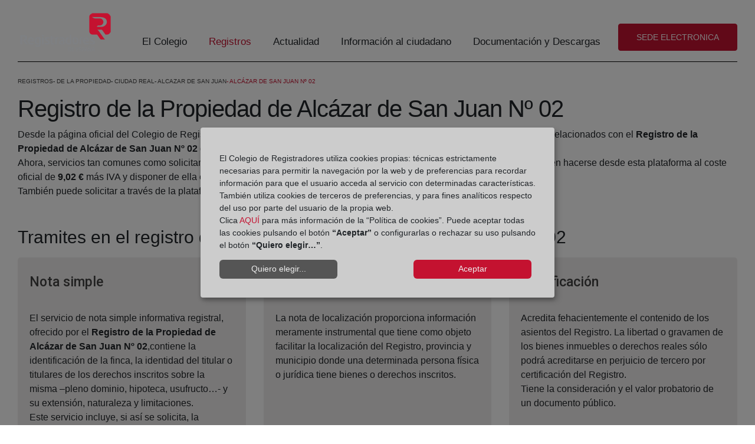

--- FILE ---
content_type: text/html;charset=UTF-8
request_url: https://www.registradores.org/directorio/-/registros/propiedad/ciudad-real/alcazar-de-san-juan/registro-de-la-propiedad-de-alcazar-de-san-juan-n-02
body_size: 29463
content:
































	
		
			<!DOCTYPE html>





























































<!-- Title -->





<!-- Title -->


<!-- Apliación móvil -->
<!-- Apliación móvil -->
<html class="ltr" dir="ltr" lang="es-ES">


<head>
	<title>Registro de la Propiedad de Alcázar de San Juan Nº 02</title>

	<meta content="initial-scale=1.0, width=device-width" name="viewport" />
































<meta content="text/html; charset=UTF-8" http-equiv="content-type" />









<meta content="Realice cualquier trámite del  Registro de la Propiedad de Alcázar de San Juan Nº 02. Sin intermediarios. Página oficial del Colegio de Registradores de la Propiedad y Mercantiles de España." lang="es-ES" name="description" />


<script type="importmap">{"imports":{"@clayui/breadcrumb":"/o/frontend-taglib-clay/__liferay__/exports/@clayui$breadcrumb.js","@clayui/form":"/o/frontend-taglib-clay/__liferay__/exports/@clayui$form.js","react-dom":"/o/frontend-js-react-web/__liferay__/exports/react-dom.js","@clayui/popover":"/o/frontend-taglib-clay/__liferay__/exports/@clayui$popover.js","@clayui/charts":"/o/frontend-taglib-clay/__liferay__/exports/@clayui$charts.js","@clayui/shared":"/o/frontend-taglib-clay/__liferay__/exports/@clayui$shared.js","@clayui/localized-input":"/o/frontend-taglib-clay/__liferay__/exports/@clayui$localized-input.js","@clayui/modal":"/o/frontend-taglib-clay/__liferay__/exports/@clayui$modal.js","@clayui/empty-state":"/o/frontend-taglib-clay/__liferay__/exports/@clayui$empty-state.js","@clayui/color-picker":"/o/frontend-taglib-clay/__liferay__/exports/@clayui$color-picker.js","@clayui/navigation-bar":"/o/frontend-taglib-clay/__liferay__/exports/@clayui$navigation-bar.js","react":"/o/frontend-js-react-web/__liferay__/exports/react.js","@clayui/pagination":"/o/frontend-taglib-clay/__liferay__/exports/@clayui$pagination.js","@clayui/icon":"/o/frontend-taglib-clay/__liferay__/exports/@clayui$icon.js","@clayui/table":"/o/frontend-taglib-clay/__liferay__/exports/@clayui$table.js","@clayui/autocomplete":"/o/frontend-taglib-clay/__liferay__/exports/@clayui$autocomplete.js","@clayui/slider":"/o/frontend-taglib-clay/__liferay__/exports/@clayui$slider.js","@clayui/management-toolbar":"/o/frontend-taglib-clay/__liferay__/exports/@clayui$management-toolbar.js","@clayui/multi-select":"/o/frontend-taglib-clay/__liferay__/exports/@clayui$multi-select.js","@clayui/nav":"/o/frontend-taglib-clay/__liferay__/exports/@clayui$nav.js","@clayui/time-picker":"/o/frontend-taglib-clay/__liferay__/exports/@clayui$time-picker.js","@clayui/provider":"/o/frontend-taglib-clay/__liferay__/exports/@clayui$provider.js","@clayui/upper-toolbar":"/o/frontend-taglib-clay/__liferay__/exports/@clayui$upper-toolbar.js","@clayui/loading-indicator":"/o/frontend-taglib-clay/__liferay__/exports/@clayui$loading-indicator.js","@clayui/panel":"/o/frontend-taglib-clay/__liferay__/exports/@clayui$panel.js","@clayui/drop-down":"/o/frontend-taglib-clay/__liferay__/exports/@clayui$drop-down.js","@clayui/list":"/o/frontend-taglib-clay/__liferay__/exports/@clayui$list.js","@clayui/date-picker":"/o/frontend-taglib-clay/__liferay__/exports/@clayui$date-picker.js","@clayui/label":"/o/frontend-taglib-clay/__liferay__/exports/@clayui$label.js","@clayui/data-provider":"/o/frontend-taglib-clay/__liferay__/exports/@clayui$data-provider.js","@liferay/frontend-js-api/data-set":"/o/frontend-js-dependencies-web/__liferay__/exports/@liferay$js-api$data-set.js","@clayui/core":"/o/frontend-taglib-clay/__liferay__/exports/@clayui$core.js","@clayui/pagination-bar":"/o/frontend-taglib-clay/__liferay__/exports/@clayui$pagination-bar.js","@clayui/layout":"/o/frontend-taglib-clay/__liferay__/exports/@clayui$layout.js","@clayui/multi-step-nav":"/o/frontend-taglib-clay/__liferay__/exports/@clayui$multi-step-nav.js","@liferay/frontend-js-api":"/o/frontend-js-dependencies-web/__liferay__/exports/@liferay$js-api.js","@clayui/css":"/o/frontend-taglib-clay/__liferay__/exports/@clayui$css.js","@clayui/toolbar":"/o/frontend-taglib-clay/__liferay__/exports/@clayui$toolbar.js","@clayui/alert":"/o/frontend-taglib-clay/__liferay__/exports/@clayui$alert.js","@clayui/badge":"/o/frontend-taglib-clay/__liferay__/exports/@clayui$badge.js","@clayui/link":"/o/frontend-taglib-clay/__liferay__/exports/@clayui$link.js","@clayui/card":"/o/frontend-taglib-clay/__liferay__/exports/@clayui$card.js","@clayui/progress-bar":"/o/frontend-taglib-clay/__liferay__/exports/@clayui$progress-bar.js","@clayui/tooltip":"/o/frontend-taglib-clay/__liferay__/exports/@clayui$tooltip.js","@clayui/button":"/o/frontend-taglib-clay/__liferay__/exports/@clayui$button.js","@clayui/tabs":"/o/frontend-taglib-clay/__liferay__/exports/@clayui$tabs.js","@clayui/sticker":"/o/frontend-taglib-clay/__liferay__/exports/@clayui$sticker.js"},"scopes":{}}</script><script data-senna-track="temporary">var Liferay = window.Liferay || {};Liferay.Icons = Liferay.Icons || {};Liferay.Icons.controlPanelSpritemap = 'https://www.registradores.org/o/admin-theme/images/clay/icons.svg';Liferay.Icons.spritemap = 'https://www.registradores.org/o/corpme-web-institucional/images/clay/icons.svg';</script>
<script data-senna-track="permanent" type="text/javascript">window.Liferay = window.Liferay || {}; window.Liferay.CSP = {nonce: ''};</script>
<link data-senna-track="permanent" href="/o/frontend-theme-font-awesome-web/css/main.css?&mac=KWb8CY3oOhD728SI0G+NfXJbH/E=&browserId=chrome&languageId=es_ES&minifierType=css&themeId=corpmewebinstitucional_WAR_corpmewebinstitucional" rel="stylesheet" type="text/css" />
<script data-senna-track="permanent" src="/combo?browserId=chrome&minifierType=js&languageId=es_ES&t=1766484911421&/o/frontend-js-jquery-web/jquery/jquery.min.js&/o/frontend-js-jquery-web/jquery/init.js&/o/frontend-js-jquery-web/jquery/ajax.js&/o/frontend-js-jquery-web/jquery/bootstrap.bundle.min.js&/o/frontend-js-jquery-web/jquery/collapsible_search.js&/o/frontend-js-jquery-web/jquery/fm.js&/o/frontend-js-jquery-web/jquery/form.js&/o/frontend-js-jquery-web/jquery/popper.min.js&/o/frontend-js-jquery-web/jquery/side_navigation.js" type="text/javascript"></script>
<link data-senna-track="temporary" href="https://www.registradores.org/directorio/-/registros/propiedad/ciudad-real/alcazar-de-san-juan/registro-de-la-propiedad-de-alcazar-de-san-juan-n-02" rel="canonical" />
<link data-senna-track="temporary" href="https://www.registradores.org/directorio/-/registros/propiedad/ciudad-real/alcazar-de-san-juan/registro-de-la-propiedad-de-alcazar-de-san-juan-n-02" hreflang="es-ES" rel="alternate" />
<link data-senna-track="temporary" href="https://www.registradores.org/gl/directorio/-/registros/propiedad/ciudad-real/alcazar-de-san-juan/registro-de-la-propiedad-de-alcazar-de-san-juan-n-02" hreflang="gl-ES" rel="alternate" />
<link data-senna-track="temporary" href="https://www.registradores.org/ca/directorio/-/registros/propiedad/ciudad-real/alcazar-de-san-juan/registro-de-la-propiedad-de-alcazar-de-san-juan-n-02" hreflang="ca-ES" rel="alternate" />
<link data-senna-track="temporary" href="https://www.registradores.org/eu/directorio/-/registros/propiedad/ciudad-real/alcazar-de-san-juan/registro-de-la-propiedad-de-alcazar-de-san-juan-n-02" hreflang="eu-ES" rel="alternate" />
<link data-senna-track="temporary" href="https://www.registradores.org/en/directorio/-/registros/propiedad/ciudad-real/alcazar-de-san-juan/registro-de-la-propiedad-de-alcazar-de-san-juan-n-02" hreflang="en-US" rel="alternate" />
<link data-senna-track="temporary" href="https://www.registradores.org/directorio/-/registros/propiedad/ciudad-real/alcazar-de-san-juan/registro-de-la-propiedad-de-alcazar-de-san-juan-n-02" hreflang="x-default" rel="alternate" />
<meta property="og:description" content="Realice cualquier trámite del  Registro de la Propiedad de Alcázar de San Juan Nº 02. Sin intermediarios. Página oficial del Colegio de Registradores de la Propiedad y Mercantiles de España.">
<meta property="og:locale" content="es_ES">
<meta property="og:locale:alternate" content="es_ES">
<meta property="og:locale:alternate" content="ca_ES">
<meta property="og:locale:alternate" content="eu_ES">
<meta property="og:locale:alternate" content="gl_ES">
<meta property="og:locale:alternate" content="en_US">
<meta property="og:site_name" content="Corpme Web Institucional">
<meta property="og:title" content="Registro de la Propiedad de Alcázar de San Juan Nº 02 - Corpme Web Institucional - Corpme">
<meta property="og:type" content="website">
<meta property="og:url" content="https://www.registradores.org/directorio/-/registros/propiedad/ciudad-real/alcazar-de-san-juan/registro-de-la-propiedad-de-alcazar-de-san-juan-n-02">
<meta property="og:image" content="https://www.registradores.org/documents/33383/147484/company_logo.png/7c4d873a-5bfe-c806-f298-ef0db0d082dd?version=1.0&amp;t=1561471598761&amp;imagePreview=1">
<meta property="og:image:alt" content="Colegio de Registradores de España">
<meta property="og:image:secure_url" content="https://www.registradores.org/documents/33383/147484/company_logo.png/7c4d873a-5bfe-c806-f298-ef0db0d082dd?version=1.0&amp;t=1561471598761&amp;imagePreview=1">
<meta property="og:image:type" content="image/png">
<meta property="og:image:url" content="https://www.registradores.org/documents/33383/147484/company_logo.png/7c4d873a-5bfe-c806-f298-ef0db0d082dd?version=1.0&amp;t=1561471598761&amp;imagePreview=1">


<link href="https://www.registradores.org/o/corpme-web-institucional/images/favicon.ico" rel="apple-touch-icon" />
<link href="https://www.registradores.org/o/corpme-web-institucional/images/favicon.ico" rel="icon" />



<link class="lfr-css-file" data-senna-track="temporary" href="https://www.registradores.org/o/corpme-web-institucional/css/clay.css?browserId=chrome&amp;themeId=corpmewebinstitucional_WAR_corpmewebinstitucional&amp;minifierType=css&amp;languageId=es_ES&amp;t=1761653228000" id="liferayAUICSS" rel="stylesheet" type="text/css" />









	<link href="/combo?browserId=chrome&amp;minifierType=css&amp;themeId=corpmewebinstitucional_WAR_corpmewebinstitucional&amp;languageId=es_ES&amp;com_corpme_directorio_portlet_DirectorioPortlet:%2Fo%2Fcom.corpme.directorio%2Fcss%2Fmain.css&amp;com_liferay_asset_publisher_web_portlet_AssetPublisherPortlet_INSTANCE_w2IgZnqeoWop:%2Fo%2Fasset-publisher-web%2Fcss%2Fmain.css&amp;com_liferay_commerce_product_asset_categories_navigation_web_internal_portlet_CPAssetCategoriesNavigationPortlet_INSTANCE_cpAssetCategoriesNavigationPortlet_navigation_menu:%2Fo%2Fcommerce-product-asset-categories-navigation-web%2Fcss%2Fmain.css&amp;com_liferay_product_navigation_product_menu_web_portlet_ProductMenuPortlet:%2Fo%2Fproduct-navigation-product-menu-web%2Fcss%2Fmain.css&amp;com_liferay_site_navigation_menu_web_portlet_SiteNavigationMenuPortlet_INSTANCE_siteNavigationMenuPortlet_main:%2Fo%2Fsite-navigation-menu-web%2Fcss%2Fmain.css&amp;t=1761653228000" rel="stylesheet" type="text/css"
 data-senna-track="temporary" id="e23c6a43" />








<script type="text/javascript" data-senna-track="temporary">
	// <![CDATA[
		var Liferay = Liferay || {};

		Liferay.Browser = {
			acceptsGzip: function() {
				return false;
			},

			

			getMajorVersion: function() {
				return 131.0;
			},

			getRevision: function() {
				return '537.36';
			},
			getVersion: function() {
				return '131.0';
			},

			

			isAir: function() {
				return false;
			},
			isChrome: function() {
				return true;
			},
			isEdge: function() {
				return false;
			},
			isFirefox: function() {
				return false;
			},
			isGecko: function() {
				return true;
			},
			isIe: function() {
				return false;
			},
			isIphone: function() {
				return false;
			},
			isLinux: function() {
				return false;
			},
			isMac: function() {
				return true;
			},
			isMobile: function() {
				return false;
			},
			isMozilla: function() {
				return false;
			},
			isOpera: function() {
				return false;
			},
			isRtf: function() {
				return true;
			},
			isSafari: function() {
				return true;
			},
			isSun: function() {
				return false;
			},
			isWebKit: function() {
				return true;
			},
			isWindows: function() {
				return false;
			}
		};

		Liferay.Data = Liferay.Data || {};

		Liferay.Data.ICONS_INLINE_SVG = true;

		Liferay.Data.NAV_SELECTOR = '#navigation';

		Liferay.Data.NAV_SELECTOR_MOBILE = '#navigationCollapse';

		Liferay.Data.isCustomizationView = function() {
			return false;
		};

		Liferay.Data.notices = [
			
		];

		(function () {
			var available = {};

			var direction = {};

			

				available['es_ES'] = 'español\x20\x28España\x29';
				direction['es_ES'] = 'ltr';

			

				available['ca_ES'] = 'catalán\x20\x28España\x29';
				direction['ca_ES'] = 'ltr';

			

				available['eu_ES'] = 'euskera\x20\x28España\x29';
				direction['eu_ES'] = 'ltr';

			

				available['gl_ES'] = 'gallego\x20\x28España\x29';
				direction['gl_ES'] = 'ltr';

			

				available['en_US'] = 'inglés\x20\x28Estados\x20Unidos\x29';
				direction['en_US'] = 'ltr';

			

			Liferay.Language = {
				available,
				direction,
				get: function(key) {
					return key;
				}
			};
		})();

		var featureFlags = {"LPD-11018":false,"LPD-10964":false,"LPD-10887":false,"LPS-193884":false,"LPD-11218":false,"LPS-178642":false,"LPD-11253":false,"LPD-16469":false,"LPS-193005":false,"LPS-187284":false,"LPS-187285":false,"LPD-11377":false,"LPD-10562":false,"LPD-11179":false,"LPS-114786":false,"LPS-192957":false,"COMMERCE-8087":false,"LRAC-10757":false,"LPS-180090":false,"LPS-178052":false,"LPS-189856":false,"LPD-19465":false,"LPS-187436":false,"LPS-182184":false,"LPS-185892":false,"LPS-186620":false,"LPS-184404":false,"LPS-198183":false,"LPS-171364":false,"LPD-6378":false,"LPS-153714":false,"LPS-96845":false,"LPS-170670":false,"LPS-141392":false,"LPS-169981":false,"LPS-153839":false,"LPS-200135":false,"LPD-11165":false,"LPS-187793":false,"LPS-177027":false,"LPD-10793":false,"LPD-11003":false,"LPS-196847":false,"LPS-114700":false,"LPS-135430":false,"LPS-134060":false,"LPS-164563":false,"LPS-122920":false,"LPS-199086":false,"LPD-6683":false,"LPS-203351":false,"LPD-10588":false,"LPD-10862":false,"LPD-11313":false,"LPD-6368":false,"LPD-10701":false,"LPD-10703":false,"LPS-202104":false,"LPS-187142":false,"LPD-15596":false,"LPS-196935":true,"LPS-187854":false,"LPS-176691":false,"LPS-197909":false,"LPD-23210":false,"COMMERCE-8949":false,"LPS-165481":false,"LPS-153813":false,"LPS-174455":false,"LPD-10856":false,"COMMERCE-13024":false,"LPS-165482":false,"LPD-10855":false,"LPS-193551":false,"LPS-197477":false,"LPD-17965":false,"LPS-174816":false,"LPS-186360":false,"LPS-153332":false,"LPS-179669":false,"LPS-174417":false,"LPD-18730":false,"LPD-11147":false,"LPS-183882":false,"LPS-155284":false,"LRAC-15017":false,"LPD-19870":false,"LPS-200108":false,"LPS-159643":false,"LPS-161033":false,"LPS-164948":false,"LPD-11070":false,"LPS-188058":false,"LPS-129412":false,"LPS-169837":false,"LPD-20213":false};

		Liferay.FeatureFlags = Object.keys(featureFlags).reduce(
			(acc, key) => ({
				...acc, [key]: featureFlags[key] === 'true' || featureFlags[key] === true
			}), {}
		);

		Liferay.PortletKeys = {
			DOCUMENT_LIBRARY: 'com_liferay_document_library_web_portlet_DLPortlet',
			DYNAMIC_DATA_MAPPING: 'com_liferay_dynamic_data_mapping_web_portlet_DDMPortlet',
			ITEM_SELECTOR: 'com_liferay_item_selector_web_portlet_ItemSelectorPortlet'
		};

		Liferay.PropsValues = {
			JAVASCRIPT_SINGLE_PAGE_APPLICATION_TIMEOUT: 0,
			UPLOAD_SERVLET_REQUEST_IMPL_MAX_SIZE: 4194304000
		};

		Liferay.ThemeDisplay = {

			

			
				getLayoutId: function() {
					return '278';
				},

				

				getLayoutRelativeControlPanelURL: function() {
					return '/group/guest/~/control_panel/manage?p_p_id=com_corpme_directorio_portlet_DirectorioPortlet';
				},

				getLayoutRelativeURL: function() {
					return '/directorio';
				},
				getLayoutURL: function() {
					return 'https://www.registradores.org/directorio';
				},
				getParentLayoutId: function() {
					return '252';
				},
				isControlPanel: function() {
					return false;
				},
				isPrivateLayout: function() {
					return 'false';
				},
				isVirtualLayout: function() {
					return false;
				},
			

			getBCP47LanguageId: function() {
				return 'es-ES';
			},
			getCanonicalURL: function() {

				

				return 'https\x3a\x2f\x2fwww\x2eregistradores\x2eorg\x2fdirectorio\x2f-\x2fregistros\x2fpropiedad\x2fciudad-real\x2falcazar-de-san-juan\x2fregistro-de-la-propiedad-de-alcazar-de-san-juan-n-02';
			},
			getCDNBaseURL: function() {
				return 'https://www.registradores.org';
			},
			getCDNDynamicResourcesHost: function() {
				return '';
			},
			getCDNHost: function() {
				return '';
			},
			getCompanyGroupId: function() {
				return '20135';
			},
			getCompanyId: function() {
				return '20099';
			},
			getDefaultLanguageId: function() {
				return 'es_ES';
			},
			getDoAsUserIdEncoded: function() {
				return '';
			},
			getLanguageId: function() {
				return 'es_ES';
			},
			getParentGroupId: function() {
				return '33383';
			},
			getPathContext: function() {
				return '';
			},
			getPathImage: function() {
				return '/image';
			},
			getPathJavaScript: function() {
				return '/o/frontend-js-web';
			},
			getPathMain: function() {
				return '/c';
			},
			getPathThemeImages: function() {
				return 'https://www.registradores.org/o/corpme-web-institucional/images';
			},
			getPathThemeRoot: function() {
				return '/o/corpme-web-institucional';
			},
			getPlid: function() {
				return '353903';
			},
			getPortalURL: function() {
				return 'https://www.registradores.org';
			},
			getRealUserId: function() {
				return '20103';
			},
			getRemoteAddr: function() {
				return '10.134.30.33';
			},
			getRemoteHost: function() {
				return '10.134.30.33';
			},
			getScopeGroupId: function() {
				return '33383';
			},
			getScopeGroupIdOrLiveGroupId: function() {
				return '33383';
			},
			getSessionId: function() {
				return '';
			},
			getSiteAdminURL: function() {
				return 'https://www.registradores.org/group/guest/~/control_panel/manage?p_p_lifecycle=0&p_p_state=maximized&p_p_mode=view';
			},
			getSiteGroupId: function() {
				return '33383';
			},
			getURLControlPanel: function() {
				return '/group/control_panel?refererPlid=353903';
			},
			getURLHome: function() {
				return 'https\x3a\x2f\x2fwww\x2eregistradores\x2eorg\x2fweb\x2fguest';
			},
			getUserEmailAddress: function() {
				return '';
			},
			getUserId: function() {
				return '20103';
			},
			getUserName: function() {
				return '';
			},
			isAddSessionIdToURL: function() {
				return false;
			},
			isImpersonated: function() {
				return false;
			},
			isSignedIn: function() {
				return false;
			},

			isStagedPortlet: function() {
				
					
						return true;
					
					
			},

			isStateExclusive: function() {
				return false;
			},
			isStateMaximized: function() {
				return false;
			},
			isStatePopUp: function() {
				return false;
			}
		};

		var themeDisplay = Liferay.ThemeDisplay;

		Liferay.AUI = {

			

			getCombine: function() {
				return true;
			},
			getComboPath: function() {
				return '/combo/?browserId=chrome&minifierType=&languageId=es_ES&t=1758636988186&';
			},
			getDateFormat: function() {
				return '%d/%m/%Y';
			},
			getEditorCKEditorPath: function() {
				return '/o/frontend-editor-ckeditor-web';
			},
			getFilter: function() {
				var filter = 'raw';

				
					
						filter = 'min';
					
					

				return filter;
			},
			getFilterConfig: function() {
				var instance = this;

				var filterConfig = null;

				if (!instance.getCombine()) {
					filterConfig = {
						replaceStr: '.js' + instance.getStaticResourceURLParams(),
						searchExp: '\\.js$'
					};
				}

				return filterConfig;
			},
			getJavaScriptRootPath: function() {
				return '/o/frontend-js-web';
			},
			getPortletRootPath: function() {
				return '/html/portlet';
			},
			getStaticResourceURLParams: function() {
				return '?browserId=chrome&minifierType=&languageId=es_ES&t=1758636988186';
			}
		};

		Liferay.authToken = 'nNlzfRDh';

		

		Liferay.currentURL = '\x2fdirectorio\x2f-\x2fregistros\x2fpropiedad\x2fciudad-real\x2falcazar-de-san-juan\x2fregistro-de-la-propiedad-de-alcazar-de-san-juan-n-02';
		Liferay.currentURLEncoded = '\x252Fdirectorio\x252F-\x252Fregistros\x252Fpropiedad\x252Fciudad-real\x252Falcazar-de-san-juan\x252Fregistro-de-la-propiedad-de-alcazar-de-san-juan-n-02';
	// ]]>
</script>

<script data-senna-track="temporary" type="text/javascript">window.__CONFIG__= {basePath: '',combine: true, defaultURLParams: null, explainResolutions: false, exposeGlobal: false, logLevel: 'warn', moduleType: 'module', namespace:'Liferay', nonce: '', reportMismatchedAnonymousModules: 'warn', resolvePath: '/o/js_resolve_modules', url: '/combo/?browserId=chrome&minifierType=js&languageId=es_ES&t=1758636988186&', waitTimeout: 60000};</script><script data-senna-track="permanent" src="/o/frontend-js-loader-modules-extender/loader.js?&mac=9WaMmhziBCkScHZwrrVcOR7VZF4=&browserId=chrome&languageId=es_ES&minifierType=js" type="text/javascript"></script><script data-senna-track="permanent" src="/combo?browserId=chrome&minifierType=js&languageId=es_ES&t=1758636988186&/o/frontend-js-aui-web/aui/aui/aui-min.js&/o/frontend-js-aui-web/liferay/modules.js&/o/frontend-js-aui-web/liferay/aui_sandbox.js&/o/frontend-js-aui-web/aui/attribute-base/attribute-base-min.js&/o/frontend-js-aui-web/aui/attribute-complex/attribute-complex-min.js&/o/frontend-js-aui-web/aui/attribute-core/attribute-core-min.js&/o/frontend-js-aui-web/aui/attribute-observable/attribute-observable-min.js&/o/frontend-js-aui-web/aui/attribute-extras/attribute-extras-min.js&/o/frontend-js-aui-web/aui/event-custom-base/event-custom-base-min.js&/o/frontend-js-aui-web/aui/event-custom-complex/event-custom-complex-min.js&/o/frontend-js-aui-web/aui/oop/oop-min.js&/o/frontend-js-aui-web/aui/aui-base-lang/aui-base-lang-min.js&/o/frontend-js-aui-web/liferay/dependency.js&/o/frontend-js-aui-web/liferay/util.js&/o/oauth2-provider-web/js/liferay.js&/o/frontend-js-web/liferay/dom_task_runner.js&/o/frontend-js-web/liferay/events.js&/o/frontend-js-web/liferay/lazy_load.js&/o/frontend-js-web/liferay/liferay.js&/o/frontend-js-web/liferay/global.bundle.js&/o/frontend-js-web/liferay/portlet.js&/o/frontend-js-web/liferay/workflow.js" type="text/javascript"></script>
<script data-senna-track="temporary" type="text/javascript">window.Liferay = Liferay || {}; window.Liferay.OAuth2 = {getAuthorizeURL: function() {return 'https://www.registradores.org/o/oauth2/authorize';}, getBuiltInRedirectURL: function() {return 'https://www.registradores.org/o/oauth2/redirect';}, getIntrospectURL: function() { return 'https://www.registradores.org/o/oauth2/introspect';}, getTokenURL: function() {return 'https://www.registradores.org/o/oauth2/token';}, getUserAgentApplication: function(externalReferenceCode) {return Liferay.OAuth2._userAgentApplications[externalReferenceCode];}, _userAgentApplications: {}}</script><script data-senna-track="temporary" type="text/javascript">try {var MODULE_MAIN='frontend-js-components-web@2.0.67/index';var MODULE_PATH='/o/frontend-js-components-web';/**
 * SPDX-FileCopyrightText: (c) 2000 Liferay, Inc. https://liferay.com
 * SPDX-License-Identifier: LGPL-2.1-or-later OR LicenseRef-Liferay-DXP-EULA-2.0.0-2023-06
 */

(function () {
	AUI().applyConfig({
		groups: {
			components: {
				// eslint-disable-next-line
				mainModule: MODULE_MAIN,
			},
		},
	});
})();
} catch(error) {console.error(error);}try {var MODULE_MAIN='@liferay/frontend-js-react-web@5.0.41/index';var MODULE_PATH='/o/frontend-js-react-web';/**
 * SPDX-FileCopyrightText: (c) 2000 Liferay, Inc. https://liferay.com
 * SPDX-License-Identifier: LGPL-2.1-or-later OR LicenseRef-Liferay-DXP-EULA-2.0.0-2023-06
 */

(function () {
	AUI().applyConfig({
		groups: {
			react: {
				// eslint-disable-next-line
				mainModule: MODULE_MAIN,
			},
		},
	});
})();
} catch(error) {console.error(error);}try {var MODULE_MAIN='portal-search-web@6.0.133/index';var MODULE_PATH='/o/portal-search-web';/**
 * SPDX-FileCopyrightText: (c) 2000 Liferay, Inc. https://liferay.com
 * SPDX-License-Identifier: LGPL-2.1-or-later OR LicenseRef-Liferay-DXP-EULA-2.0.0-2023-06
 */

(function () {
	AUI().applyConfig({
		groups: {
			search: {
				base: MODULE_PATH + '/js/',
				combine: Liferay.AUI.getCombine(),
				filter: Liferay.AUI.getFilterConfig(),
				modules: {
					'liferay-search-date-facet': {
						path: 'date_facet.js',
						requires: ['aui-form-validator'],
					},
				},
				root: MODULE_PATH + '/js/',
			},
		},
	});
})();
} catch(error) {console.error(error);}try {var MODULE_MAIN='contacts-web@5.0.58/index';var MODULE_PATH='/o/contacts-web';/**
 * SPDX-FileCopyrightText: (c) 2000 Liferay, Inc. https://liferay.com
 * SPDX-License-Identifier: LGPL-2.1-or-later OR LicenseRef-Liferay-DXP-EULA-2.0.0-2023-06
 */

(function () {
	AUI().applyConfig({
		groups: {
			contactscenter: {
				base: MODULE_PATH + '/js/legacy/',
				combine: Liferay.AUI.getCombine(),
				filter: Liferay.AUI.getFilterConfig(),
				modules: {
					'liferay-contacts-center': {
						path: 'main.js',
						requires: [
							'aui-io-plugin-deprecated',
							'aui-toolbar',
							'autocomplete-base',
							'datasource-io',
							'json-parse',
							'liferay-portlet-base',
							'liferay-util-window',
						],
					},
				},
				root: MODULE_PATH + '/js/legacy/',
			},
		},
	});
})();
} catch(error) {console.error(error);}try {var MODULE_MAIN='exportimport-web@5.0.85/index';var MODULE_PATH='/o/exportimport-web';/**
 * SPDX-FileCopyrightText: (c) 2000 Liferay, Inc. https://liferay.com
 * SPDX-License-Identifier: LGPL-2.1-or-later OR LicenseRef-Liferay-DXP-EULA-2.0.0-2023-06
 */

(function () {
	AUI().applyConfig({
		groups: {
			exportimportweb: {
				base: MODULE_PATH + '/js/legacy/',
				combine: Liferay.AUI.getCombine(),
				filter: Liferay.AUI.getFilterConfig(),
				modules: {
					'liferay-export-import-export-import': {
						path: 'main.js',
						requires: [
							'aui-datatype',
							'aui-dialog-iframe-deprecated',
							'aui-modal',
							'aui-parse-content',
							'aui-toggler',
							'liferay-portlet-base',
							'liferay-util-window',
						],
					},
				},
				root: MODULE_PATH + '/js/legacy/',
			},
		},
	});
})();
} catch(error) {console.error(error);}try {var MODULE_MAIN='@liferay/document-library-web@6.0.182/index';var MODULE_PATH='/o/document-library-web';/**
 * SPDX-FileCopyrightText: (c) 2000 Liferay, Inc. https://liferay.com
 * SPDX-License-Identifier: LGPL-2.1-or-later OR LicenseRef-Liferay-DXP-EULA-2.0.0-2023-06
 */

(function () {
	AUI().applyConfig({
		groups: {
			dl: {
				base: MODULE_PATH + '/js/legacy/',
				combine: Liferay.AUI.getCombine(),
				filter: Liferay.AUI.getFilterConfig(),
				modules: {
					'document-library-upload-component': {
						path: 'DocumentLibraryUpload.js',
						requires: [
							'aui-component',
							'aui-data-set-deprecated',
							'aui-overlay-manager-deprecated',
							'aui-overlay-mask-deprecated',
							'aui-parse-content',
							'aui-progressbar',
							'aui-template-deprecated',
							'liferay-search-container',
							'querystring-parse-simple',
							'uploader',
						],
					},
				},
				root: MODULE_PATH + '/js/legacy/',
			},
		},
	});
})();
} catch(error) {console.error(error);}try {var MODULE_MAIN='staging-processes-web@5.0.57/index';var MODULE_PATH='/o/staging-processes-web';/**
 * SPDX-FileCopyrightText: (c) 2000 Liferay, Inc. https://liferay.com
 * SPDX-License-Identifier: LGPL-2.1-or-later OR LicenseRef-Liferay-DXP-EULA-2.0.0-2023-06
 */

(function () {
	AUI().applyConfig({
		groups: {
			stagingprocessesweb: {
				base: MODULE_PATH + '/js/legacy/',
				combine: Liferay.AUI.getCombine(),
				filter: Liferay.AUI.getFilterConfig(),
				modules: {
					'liferay-staging-processes-export-import': {
						path: 'main.js',
						requires: [
							'aui-datatype',
							'aui-dialog-iframe-deprecated',
							'aui-modal',
							'aui-parse-content',
							'aui-toggler',
							'liferay-portlet-base',
							'liferay-util-window',
						],
					},
				},
				root: MODULE_PATH + '/js/legacy/',
			},
		},
	});
})();
} catch(error) {console.error(error);}try {var MODULE_MAIN='dynamic-data-mapping-web@5.0.103/index';var MODULE_PATH='/o/dynamic-data-mapping-web';/**
 * SPDX-FileCopyrightText: (c) 2000 Liferay, Inc. https://liferay.com
 * SPDX-License-Identifier: LGPL-2.1-or-later OR LicenseRef-Liferay-DXP-EULA-2.0.0-2023-06
 */

(function () {
	const LiferayAUI = Liferay.AUI;

	AUI().applyConfig({
		groups: {
			ddm: {
				base: MODULE_PATH + '/js/legacy/',
				combine: Liferay.AUI.getCombine(),
				filter: LiferayAUI.getFilterConfig(),
				modules: {
					'liferay-ddm-form': {
						path: 'ddm_form.js',
						requires: [
							'aui-base',
							'aui-datatable',
							'aui-datatype',
							'aui-image-viewer',
							'aui-parse-content',
							'aui-set',
							'aui-sortable-list',
							'json',
							'liferay-form',
							'liferay-map-base',
							'liferay-translation-manager',
							'liferay-util-window',
						],
					},
					'liferay-portlet-dynamic-data-mapping': {
						condition: {
							trigger: 'liferay-document-library',
						},
						path: 'main.js',
						requires: [
							'arraysort',
							'aui-form-builder-deprecated',
							'aui-form-validator',
							'aui-map',
							'aui-text-unicode',
							'json',
							'liferay-menu',
							'liferay-translation-manager',
							'liferay-util-window',
							'text',
						],
					},
					'liferay-portlet-dynamic-data-mapping-custom-fields': {
						condition: {
							trigger: 'liferay-document-library',
						},
						path: 'custom_fields.js',
						requires: ['liferay-portlet-dynamic-data-mapping'],
					},
				},
				root: MODULE_PATH + '/js/legacy/',
			},
		},
	});
})();
} catch(error) {console.error(error);}try {var MODULE_MAIN='calendar-web@5.0.93/index';var MODULE_PATH='/o/calendar-web';/**
 * SPDX-FileCopyrightText: (c) 2000 Liferay, Inc. https://liferay.com
 * SPDX-License-Identifier: LGPL-2.1-or-later OR LicenseRef-Liferay-DXP-EULA-2.0.0-2023-06
 */

(function () {
	AUI().applyConfig({
		groups: {
			calendar: {
				base: MODULE_PATH + '/js/legacy/',
				combine: Liferay.AUI.getCombine(),
				filter: Liferay.AUI.getFilterConfig(),
				modules: {
					'liferay-calendar-a11y': {
						path: 'calendar_a11y.js',
						requires: ['calendar'],
					},
					'liferay-calendar-container': {
						path: 'calendar_container.js',
						requires: [
							'aui-alert',
							'aui-base',
							'aui-component',
							'liferay-portlet-base',
						],
					},
					'liferay-calendar-date-picker-sanitizer': {
						path: 'date_picker_sanitizer.js',
						requires: ['aui-base'],
					},
					'liferay-calendar-interval-selector': {
						path: 'interval_selector.js',
						requires: ['aui-base', 'liferay-portlet-base'],
					},
					'liferay-calendar-interval-selector-scheduler-event-link': {
						path: 'interval_selector_scheduler_event_link.js',
						requires: ['aui-base', 'liferay-portlet-base'],
					},
					'liferay-calendar-list': {
						path: 'calendar_list.js',
						requires: [
							'aui-template-deprecated',
							'liferay-scheduler',
						],
					},
					'liferay-calendar-message-util': {
						path: 'message_util.js',
						requires: ['liferay-util-window'],
					},
					'liferay-calendar-recurrence-converter': {
						path: 'recurrence_converter.js',
						requires: [],
					},
					'liferay-calendar-recurrence-dialog': {
						path: 'recurrence.js',
						requires: [
							'aui-base',
							'liferay-calendar-recurrence-util',
						],
					},
					'liferay-calendar-recurrence-util': {
						path: 'recurrence_util.js',
						requires: ['aui-base', 'liferay-util-window'],
					},
					'liferay-calendar-reminders': {
						path: 'calendar_reminders.js',
						requires: ['aui-base'],
					},
					'liferay-calendar-remote-services': {
						path: 'remote_services.js',
						requires: [
							'aui-base',
							'aui-component',
							'liferay-calendar-util',
							'liferay-portlet-base',
						],
					},
					'liferay-calendar-session-listener': {
						path: 'session_listener.js',
						requires: ['aui-base', 'liferay-scheduler'],
					},
					'liferay-calendar-simple-color-picker': {
						path: 'simple_color_picker.js',
						requires: ['aui-base', 'aui-template-deprecated'],
					},
					'liferay-calendar-simple-menu': {
						path: 'simple_menu.js',
						requires: [
							'aui-base',
							'aui-template-deprecated',
							'event-outside',
							'event-touch',
							'widget-modality',
							'widget-position',
							'widget-position-align',
							'widget-position-constrain',
							'widget-stack',
							'widget-stdmod',
						],
					},
					'liferay-calendar-util': {
						path: 'calendar_util.js',
						requires: [
							'aui-datatype',
							'aui-io',
							'aui-scheduler',
							'aui-toolbar',
							'autocomplete',
							'autocomplete-highlighters',
						],
					},
					'liferay-scheduler': {
						path: 'scheduler.js',
						requires: [
							'async-queue',
							'aui-datatype',
							'aui-scheduler',
							'dd-plugin',
							'liferay-calendar-a11y',
							'liferay-calendar-message-util',
							'liferay-calendar-recurrence-converter',
							'liferay-calendar-recurrence-util',
							'liferay-calendar-util',
							'liferay-scheduler-event-recorder',
							'liferay-scheduler-models',
							'promise',
							'resize-plugin',
						],
					},
					'liferay-scheduler-event-recorder': {
						path: 'scheduler_event_recorder.js',
						requires: [
							'dd-plugin',
							'liferay-calendar-util',
							'resize-plugin',
						],
					},
					'liferay-scheduler-models': {
						path: 'scheduler_models.js',
						requires: [
							'aui-datatype',
							'dd-plugin',
							'liferay-calendar-util',
						],
					},
				},
				root: MODULE_PATH + '/js/legacy/',
			},
		},
	});
})();
} catch(error) {console.error(error);}try {var MODULE_MAIN='@liferay/frontend-js-state-web@1.0.21/index';var MODULE_PATH='/o/frontend-js-state-web';/**
 * SPDX-FileCopyrightText: (c) 2000 Liferay, Inc. https://liferay.com
 * SPDX-License-Identifier: LGPL-2.1-or-later OR LicenseRef-Liferay-DXP-EULA-2.0.0-2023-06
 */

(function () {
	AUI().applyConfig({
		groups: {
			state: {
				// eslint-disable-next-line
				mainModule: MODULE_MAIN,
			},
		},
	});
})();
} catch(error) {console.error(error);}try {var MODULE_MAIN='frontend-editor-alloyeditor-web@5.0.48/index';var MODULE_PATH='/o/frontend-editor-alloyeditor-web';/**
 * SPDX-FileCopyrightText: (c) 2000 Liferay, Inc. https://liferay.com
 * SPDX-License-Identifier: LGPL-2.1-or-later OR LicenseRef-Liferay-DXP-EULA-2.0.0-2023-06
 */

(function () {
	AUI().applyConfig({
		groups: {
			alloyeditor: {
				base: MODULE_PATH + '/js/legacy/',
				combine: Liferay.AUI.getCombine(),
				filter: Liferay.AUI.getFilterConfig(),
				modules: {
					'liferay-alloy-editor': {
						path: 'alloyeditor.js',
						requires: [
							'aui-component',
							'liferay-portlet-base',
							'timers',
						],
					},
					'liferay-alloy-editor-source': {
						path: 'alloyeditor_source.js',
						requires: [
							'aui-debounce',
							'liferay-fullscreen-source-editor',
							'liferay-source-editor',
							'plugin',
						],
					},
				},
				root: MODULE_PATH + '/js/legacy/',
			},
		},
	});
})();
} catch(error) {console.error(error);}</script>




<script type="text/javascript" data-senna-track="temporary">
	// <![CDATA[
		
			
				
		

		
	// ]]>
</script>





	
		

			

			
				<script id="googleAnalyticsScript" type="text/javascript" data-senna-track="permanent">
					(function(i, s, o, g, r, a, m) {
						i['GoogleAnalyticsObject'] = r;

						i[r] = i[r] || function() {
							var arrayValue = i[r].q || [];

							i[r].q = arrayValue;

							(i[r].q).push(arguments);
						};

						i[r].l = 1 * new Date();

						a = s.createElement(o);
						m = s.getElementsByTagName(o)[0];
						a.async = 1;
						a.src = g;
						m.parentNode.insertBefore(a, m);
					})(window, document, 'script', '//www.google-analytics.com/analytics.js', 'ga');

					

					
						
							ga('create', 'UA-343746-1', 'auto');
						
					

					

					

					ga('send', 'pageview');

					
						Liferay.on(
							'endNavigate',
							function(event) {
								ga('set', 'page', Liferay.ThemeDisplay.getLayoutRelativeURL());
								ga('send', 'pageview');
							}
						);
					
				</script>
			
		
		



	
		

			

			
		
	



	
		

			

			
				<!-- Google tag (gtag.js) --> 
<script async src="https://www.googletagmanager.com/gtag/js?id=G-8B82ZY68JK"></script> 
<script>   window.dataLayer = window.dataLayer || [];   function gtag(){dataLayer.push(arguments);}   gtag('js', new Date());   gtag('config', 'G-8B82ZY68JK'); </script>
			
		
	












	













	
	<link data-senna-track="temporary" crossorigin="anonymous" href="https://npmcdn.com/leaflet@1.7.1/dist/leaflet.css" integrity="sha384-VzLXTJGPSyTLX6d96AxgkKvE/LRb7ECGyTxuwtpjHnVWVZs2gp5RDjeM/tgBnVdM" rel="stylesheet" />

	<script data-senna-track="permanent" crossorigin="anonymous" integrity="sha384-RFZC58YeKApoNsIbBxf4z6JJXmh+geBSgkCQXFyh+4tiFSJmJBt+2FbjxW7Ar16M" src="https://npmcdn.com/leaflet@1.7.1/dist/leaflet.js" type="text/javascript"></script>










<link class="lfr-css-file" data-senna-track="temporary" href="https://www.registradores.org/o/corpme-web-institucional/css/main.css?browserId=chrome&amp;themeId=corpmewebinstitucional_WAR_corpmewebinstitucional&amp;minifierType=css&amp;languageId=es_ES&amp;t=1761653228000" id="liferayThemeCSS" rel="stylesheet" type="text/css" />








	<style data-senna-track="temporary" type="text/css">

		

			

		

			

		

			

		

			

		

			

				

					

#p_p_id_com_liferay_site_navigation_breadcrumb_web_portlet_SiteNavigationBreadcrumbPortlet_ .portlet-content {

}




				

			

		

			

		

	</style>


<script data-senna-track="temporary">var Liferay = window.Liferay || {}; Liferay.CommerceContext = {"commerceAccountGroupIds":[],"accountEntryAllowedTypes":["person"],"commerceChannelId":"0","showUnselectableOptions":false,"currency":{"currencyId":"403023","currencyCode":"USD"},"showSeparateOrderItems":false,"commerceSiteType":0};</script><link href="/o/commerce-frontend-js/styles/main.css" rel="stylesheet" type="text/css" />
<style data-senna-track="temporary" type="text/css">
</style>
<script type="module">
import {default as init} from '/o/frontend-js-spa-web/__liferay__/index.js';
{
init({"navigationExceptionSelectors":":not([target=\"_blank\"]):not([data-senna-off]):not([data-resource-href]):not([data-cke-saved-href]):not([data-cke-saved-href])","cacheExpirationTime":-1,"clearScreensCache":true,"portletsBlacklist":["com_liferay_login_web_portlet_CreateAccountPortlet","com_liferay_site_navigation_directory_web_portlet_SitesDirectoryPortlet","com_liferay_nested_portlets_web_portlet_NestedPortletsPortlet","com_liferay_questions_web_internal_portlet_QuestionsPortlet","com_liferay_account_admin_web_internal_portlet_AccountUsersRegistrationPortlet","com_liferay_login_web_portlet_ForgotPasswordPortlet","com_liferay_portal_language_override_web_internal_portlet_PLOPortlet","com_liferay_login_web_portlet_LoginPortlet","com_liferay_login_web_portlet_FastLoginPortlet"],"excludedTargetPortlets":["com_liferay_users_admin_web_portlet_UsersAdminPortlet","com_liferay_server_admin_web_portlet_ServerAdminPortlet"],"validStatusCodes":[221,490,494,499,491,492,493,495,220],"debugEnabled":false,"loginRedirect":"","excludedPaths":["/c/document_library","/documents","/image"],"userNotification":{"message":"Parece que esto está tardando más de lo esperado.","title":"Vaya","timeout":30000},"requestTimeout":0});
}

</script><link data-senna-track="permanent" href="https://www.registradores.org/combo?browserId=chrome&minifierType=css&languageId=es_ES&t=1758636993734&/o/cookies-klaro-theme-contributor-theme-contributor/css/cookies-klaro-theme-contributor.css" rel="stylesheet" type = "text/css" />
<script data-senna-track="permanent" src="https://www.registradores.org/combo?browserId=chrome&minifierType=js&languageId=es_ES&t=1758636993734&/o/cookies-klaro-theme-contributor-theme-contributor/js/cookies-klaro-theme-contributor.js" type = "text/javascript"></script>










<script type="text/javascript" data-senna-track="temporary">
	if (window.Analytics) {
		window._com_liferay_document_library_analytics_isViewFileEntry = false;
	}
</script>













<script type="text/javascript">
Liferay.on(
	'ddmFieldBlur', function(event) {
		if (window.Analytics) {
			Analytics.send(
				'fieldBlurred',
				'Form',
				{
					fieldName: event.fieldName,
					focusDuration: event.focusDuration,
					formId: event.formId,
					formPageTitle: event.formPageTitle,
					page: event.page,
					title: event.title
				}
			);
		}
	}
);

Liferay.on(
	'ddmFieldFocus', function(event) {
		if (window.Analytics) {
			Analytics.send(
				'fieldFocused',
				'Form',
				{
					fieldName: event.fieldName,
					formId: event.formId,
					formPageTitle: event.formPageTitle,
					page: event.page,
					title:event.title
				}
			);
		}
	}
);

Liferay.on(
	'ddmFormPageShow', function(event) {
		if (window.Analytics) {
			Analytics.send(
				'pageViewed',
				'Form',
				{
					formId: event.formId,
					formPageTitle: event.formPageTitle,
					page: event.page,
					title: event.title
				}
			);
		}
	}
);

Liferay.on(
	'ddmFormSubmit', function(event) {
		if (window.Analytics) {
			Analytics.send(
				'formSubmitted',
				'Form',
				{
					formId: event.formId,
					title: event.title
				}
			);
		}
	}
);

Liferay.on(
	'ddmFormView', function(event) {
		if (window.Analytics) {
			Analytics.send(
				'formViewed',
				'Form',
				{
					formId: event.formId,
					title: event.title
				}
			);
		}
	}
);

</script><script>

</script>














	<!-- Google Fonts -->
	<link href="https://fonts.googleapis.com/css?family=Roboto:300,400,500,700,900&display=swap" rel="stylesheet" />

	<link rel="stylesheet" href="https://cdnjs.cloudflare.com/ajax/libs/font-awesome/5.15.4/css/all.min.css" integrity="sha512-1ycn6IcaQQ40/MKBW2W4Rhis/DbILU74C1vSrLJxCq57o941Ym01SwNsOMqvEBFlcgUa6xLiPY/NS5R+E6ztJQ==" crossorigin="anonymous" referrerpolicy="no-referrer" />

	<link data-senna-track="temporary" crossorigin="anonymous" href="https://unpkg.com/leaflet@1.7.1/dist/leaflet.css" integrity="sha384-VzLXTJGPSyTLX6d96AxgkKvE/LRb7ECGyTxuwtpjHnVWVZs2gp5RDjeM/tgBnVdM" rel="stylesheet">

	<script data-senna-track="permanent" crossorigin="anonymous" integrity="sha384-RFZC58YeKApoNsIbBxf4z6JJXmh+geBSgkCQXFyh+4tiFSJmJBt+2FbjxW7Ar16M" src="https://unpkg.com/leaflet@1.7.1/dist/leaflet.js" type="text/javascript"></script>

	<!-- Carousel -->
	<script type="text/javascript" src="https://www.registradores.org/o/corpme-web-institucional/js/carousel/carousel.js"></script>
	<!-- Corpme General -->
	<script type="text/javascript" src="https://www.registradores.org/o/corpme-web-institucional/js/corpme.js"></script>
	<!-- Accesible DatePicker -->
	<link rel="stylesheet" href="https://www.registradores.org/o/corpme-web-institucional/js/ab-datepicker/css/datepicker.css" type="text/css" />
	<script type="text/javascript" src="https://www.registradores.org/o/corpme-web-institucional/js/ab-datepicker/js/locales/es.js"></script>
	<script type="text/javascript" src="https://www.registradores.org/o/corpme-web-institucional/js/ab-datepicker/js/datepicker.min.js"></script>

	<!--https://developers.google.com/search/docs/data-types/logo -->
    <script type="application/ld+json">
    {
      "@context": "https://schema.org",
      "@type": "Organization",
      "url": "https://www.registradores.org",
      "logo": "https://www.registradores.org/image/layout_set_logo?img_id=301277&amp;t=1768911679242"
    }
    </script>

</head>

<body class="chrome controls-visible  yui3-skin-sam signed-out public-page site">














































	<nav aria-label="Enlaces rápidos" class="bg-dark cadmin quick-access-nav text-center text-white" id="rvla_quickAccessNav">
		
			
				<a class="d-block p-2 sr-only sr-only-focusable text-reset" href="#main-content">
		Saltar al contenido principal
	</a>
			
			
	</nav>

<!-- If query is from mobile app not paint -->









































































<div class="containerMax fondoHeading pb-4">
<div class="">
<div class="container-fluid" id="wrapper">

	<div class="fondoHeading">
	<!-- If query is from mobile app not paint -->
		<header id="banner" role="banner">
			<div id="heading" class="container2">
				<div id="divLogo">
							<a id="linkLogo" class="logo custom-logo" href="https://www.registradores.org" title="Ir a la página de inicio del Colegio de Registradores" key="go-to-x" tabindex="0">
							  	<img alt="Logo del Colegio de Registradores" height="74" src="/image/layout_set_logo?img_id=301277&amp;t=1768911679242" width="162" />
							</a>
						</a>
				</div>

				<div id="divNavigation">




<nav class="navigation">
	<label for="show-menu" class="show-menu"></label>
	<input type="checkbox" id="show-menu">
	<ul class="navigation-menu" role="menubar" aria-label="Menú Colegio de Registradores" id="corpme-menu">
			<li id="layout_59" role="none" class="level1">
				<a  href="javascript:void(0);"  role="menuitem"  class="level1" tabindex="0" id="a_59">
					<span> El Colegio</span>
				</a>
					<ul role="menu" aria-label="El Colegio" class="sub-menu" id="ul_59">
						<li role="none">
								<div id="div_74" role="none" class="div2"><a role="menuitem" href="https://www.registradores.org/el-colegio/historia-del-colegio"  class="level2" id="menu_74" tabindex="-1">Historia del colegio</a></div>
								<div id="div_75" role="none" class="div2"><a role="menuitem" href="https://www.registradores.org/el-colegio/junta-de-gobierno"  class="level2" id="menu_75" tabindex="-1">Junta de Gobierno</a></div>
								<div id="div_76" role="none" class="div2"><a role="menuitem" href="https://www.registradores.org/el-colegio/organos-territoriales"  class="level2" id="menu_76" tabindex="-1">Órganos territoriales</a></div>
								<div id="div_58" role="none" class="div2"><a role="menuitem" href="https://www.registradores.org/oposiciones"  class="level2" id="menu_58" tabindex="-1">Oposiciones</a></div>
									</li>
									<li role="none">
								<div id="div_77" role="none" class="div2"><a role="menuitem" href="https://www.registradores.org/el-colegio/estatutos"  class="level2" id="menu_77" tabindex="-1">Estatutos</a></div>
								<div id="div_78" role="none" class="div2"><a role="menuitem" href="https://www.registradores.org/el-colegio/transparencia"  class="level2" id="menu_78" tabindex="-1">Transparencia</a></div>
								<div id="div_102" role="none" class="div2"><a role="menuitem" href="https://www.registradores.org/medio-ambiente-y-bases-graficas"  class="level2" id="menu_102" tabindex="-1">Medio ambiente y bases graficas</a></div>
								<div id="div_256" role="none" class="div2"><a role="menuitem" href="https://www.registradores.org/conciliacion-registral"  class="level2" id="menu_256" tabindex="-1">Conciliación Registral</a></div>
									</li>
									<li role="none">
								<div id="div_79" role="none" class="div2"><a role="menuitem" href="https://www.registradores.org/el-colegio/actividad-internacional"  class="level2" id="menu_79" tabindex="-1">Actividad internacional</a></div>
								<div id="div_80" role="none" class="div2"><a role="menuitem" href="https://www.registradores.org/el-colegio/firma-electronica"  class="level2" id="menu_80" tabindex="-1">Firma electrónica</a></div>
								<div id="div_260" role="none" class="div2"><a role="menuitem" href="https://www.registradores.org/centro-registral-antiblanqueo"  class="level2" id="menu_260" tabindex="-1">Centro Registral Antiblanqueo (CRAB)</a></div>
						</li>
					</ul>
			</li>
			<li id="layout_252" role="none" class="level1">
				<a  href="javascript:void(0);"  role="menuitem"  class="selected level1" tabindex="0" id="a_252">
					<span> Registros</span>
				</a>
					<ul role="menu" aria-label="Registros" class="sub-menu" id="ul_252">
						<li role="none">
								<div id="div_71" role="none" class="div2"><a role="menuitem" href="https://www.registradores.org/el-colegio/registro-de-la-propiedad"  class="level2" id="menu_71" tabindex="-1">Registro de la Propiedad</a></div>
								<div id="div_72" role="none" class="div2"><a role="menuitem" href="https://www.registradores.org/el-colegio/registro-mercantil"  class="level2" id="menu_72" tabindex="-1">Registro Mercantil</a></div>
								<div id="div_73" role="none" class="div2"><a role="menuitem" href="https://www.registradores.org/el-colegio/registro-de-bienes-muebles"  class="level2" id="menu_73" tabindex="-1">Registro de Bienes Muebles</a></div>
								<div id="div_255" role="none" class="div2"><a role="menuitem" href="https://www.registradores.org/registro-de-condiciones-generales"  class="level2" id="menu_255" tabindex="-1">Registro de Condiciones Generales</a></div>
									</li>
									<li role="none">
								<div id="div_253" role="none" class="div2"><a role="menuitem" href="https://www.registradores.org/registro-publico-concursal"  class="level2" id="menu_253" tabindex="-1">Registro Público Concursal</a></div>
								<div id="div_261" role="none" class="div2"><a role="menuitem" href="https://www.registradores.org/registro-de-titularidades-reales"  class="level2" id="menu_261" tabindex="-1">Registro de Titularidades Reales</a></div>
								<div id="div_279" role="none" class="div2"><a role="menuitem" href="https://www.registradores.org/directorio/-/registros/propiedad"  class="level2" id="menu_279" tabindex="-1">Directorio de Registros de la Propiedad</a></div>
								<div id="div_280" role="none" class="div2"><a role="menuitem" href="https://www.registradores.org/directorio/-/registros/mercantil"  class="level2" id="menu_280" tabindex="-1">Directorio de Registros Mercantiles</a></div>
									</li>
									<li role="none">
								<div id="div_281" role="none" class="div2"><a role="menuitem" href="https://www.registradores.org/directorio/-/registros/bienes"  class="level2" id="menu_281" tabindex="-1">Directorio Registros de Bienes Muebles</a></div>
						</li>
					</ul>
			</li>
			<li id="layout_69" role="none" class="level1">
				<a  href="javascript:void(0);"  role="menuitem"  class="level1" tabindex="0" id="a_69">
					<span> Actualidad</span>
				</a>
					<ul role="menu" aria-label="Actualidad" class="sub-menu" id="ul_69">
						<li role="none">
								<div id="div_108" role="none" class="div2"><a role="menuitem" href="https://www.registradores.org/actualidad/notas-de-prensa"  class="level2" id="menu_108" tabindex="-1">Notas de Prensa</a></div>
								<div id="div_83" role="none" class="div2"><a role="menuitem" href="https://www.registradores.org/actualidad/publicaciones-periodicas"  class="level2" id="menu_83" tabindex="-1">Publicaciones periódicas</a></div>
								<div id="div_84" role="none" class="div2"><a role="menuitem" href="https://www.registradores.org/actualidad/portal-estadistico-registral"  class="level2" id="menu_84" tabindex="-1">Portal Estadístico Registral</a></div>
								<div id="div_399" role="none" class="div2"><a role="menuitem" href="https://opendata.registradores.org" target="_blank" class="level2" id="menu_399" tabindex="-1">Portal de datos abiertos</a></div>
									</li>
									<li role="none">
								<div id="div_202" role="none" class="div2"><a role="menuitem" href="https://blog.registradores.org" target="_blank" class="level2" id="menu_202" tabindex="-1">Blog</a></div>
								<div id="div_277" role="none" class="div2"><a role="menuitem" href="https://www.registradores.org/actualidad/espacio-registradores"  class="level2" id="menu_277" tabindex="-1">Espacio Registradores</a></div>
								<div id="div_286" role="none" class="div2"><a role="menuitem" href="https://www.registradores.org/actualidad/aniversario-ley-hipotecaria"  class="level2" id="menu_286" tabindex="-1">Aniversario Ley Hipotecaria</a></div>
								<div id="div_347" role="none" class="div2"><a role="menuitem" href="https://www.registradores.org/jubilare"  class="level2" id="menu_347" tabindex="-1">Jubilare</a></div>
									</li>
									<li role="none">
								<div id="div_383" role="none" class="div2"><a role="menuitem" href="https://www.registradores.org/evento-unece"  class="level2" id="menu_383" tabindex="-1">Evento Unece</a></div>
								<div id="div_387" role="none" class="div2"><a role="menuitem" href="https://www.registradores.org/repensando"  class="level2" id="menu_387" tabindex="-1">Repensando</a></div>
								<div id="div_395" role="none" class="div2"><a role="menuitem" href="https://www.registradores.org/inauguracion-nueva-sede-principe-de-vergara-70"  class="level2" id="menu_395" tabindex="-1">Inauguración nueva sede Príncipe de Vergara 70</a></div>
						</li>
					</ul>
			</li>
			<li id="layout_56" role="none" class="level1">
				<a  href="javascript:void(0);"  role="menuitem"  class="level1" tabindex="0" id="a_56">
					<span> Información al ciudadano</span>
				</a>
					<ul role="menu" aria-label="Información al ciudadano" class="sub-menu" id="ul_56">
						<li role="none">
								<div id="div_410" role="none" class="div2"><a role="menuitem" href="https://www.registradores.org/geoportal"  class="level2" id="menu_410" tabindex="-1">Geoportal</a></div>
								<div id="div_91" role="none" class="div2"><a role="menuitem" href="https://www.registradores.org/informacion-al-ciudadano/consumidores"  class="level2" id="menu_91" tabindex="-1">Consumidores</a></div>
								<div id="div_92" role="none" class="div2"><a role="menuitem" href="https://www.registradores.org/informacion-al-ciudadano/emprendedores"  class="level2" id="menu_92" tabindex="-1">Emprendedores</a></div>
								<div id="div_93" role="none" class="div2"><a role="menuitem" href="https://www.registradores.org/informacion-al-ciudadano/servicion-on-line"  class="level2" id="menu_93" tabindex="-1">Servicios Online</a></div>
									</li>
									<li role="none">
								<div id="div_55" role="none" class="div2"><a role="menuitem" href="https://www.registradores.org/informacion-al-ciudadano/preguntas-frecuentes"  class="level2" id="menu_55" tabindex="-1">Preguntas Frecuentes</a></div>
								<div id="div_94" role="none" class="div2"><a role="menuitem" href="https://www.registradores.org/informacion-al-ciudadano/tramitacion-de-reclamaciones"  class="level2" id="menu_94" tabindex="-1">Tramitación de reclamaciones</a></div>
								<div id="div_95" role="none" class="div2"><a role="menuitem" href="https://www.registradores.org/informacion-al-ciudadano/contacto"  class="level2" id="menu_95" tabindex="-1">Contacto</a></div>
								<div id="div_194" role="none" class="div2"><a role="menuitem" href="https://www.registradores.org/modernizacion-de-la-seguridad-de-las-comunicaciones"  class="level2" id="menu_194" tabindex="-1">Modernización de la Seguridad de las Comunicaciones</a></div>
									</li>
									<li role="none">
								<div id="div_267" role="none" class="div2"><a role="menuitem" href="https://www.registradores.org/informacion-al-ciudadano/cita-previa"  class="level2" id="menu_267" tabindex="-1">Cita Previa</a></div>
								<div id="div_389" role="none" class="div2"><a role="menuitem" href="https://www.registradores.org/empresas-emergentes-enisa"  class="level2" id="menu_389" tabindex="-1">Empresas emergentes (ENISA)</a></div>
								<div id="div_423" role="none" class="div2"><a role="menuitem" href="https://www.registradores.org/informacion-al-ciudadano/resoluciones-dgsjfp"  class="level2" id="menu_423" tabindex="-1">Resoluciones DGSJFP</a></div>
								<div id="div_429" role="none" class="div2"><a role="menuitem" href="https://www.registradores.org/ayuda-afectados-incendios"  class="level2" id="menu_429" tabindex="-1">Ayuda afectados incendios</a></div>
						</li>
					</ul>
			</li>
			<li id="layout_70" role="none" class="level1">
				<a  href="javascript:void(0);"  role="menuitem"  class="level1" tabindex="0" id="a_70">
					<span> Documentación y Descargas</span>
				</a>
					<ul role="menu" aria-label="Documentación y Descargas" class="sub-menu" id="ul_70">
						<li role="none">
								<div id="div_98" role="none" class="div2"><a role="menuitem" href="https://www.registradores.org/documentacion-y-descargas/guias-rapidas"  class="level2" id="menu_98" tabindex="-1">Guías Rápidas</a></div>
								<div id="div_204" role="none" class="div2"><a role="menuitem" href="http://pki.registradores.org/normativa"  class="level2" id="menu_204" tabindex="-1">Normativa PKI</a></div>
								<div id="div_276" role="none" class="div2"><a role="menuitem" href="https://www.registradores.org/documentacion-y-descargas/aplicacion-movil"  class="level2" id="menu_276" tabindex="-1">Aplicación Móvil</a></div>
								<div id="div_296" role="none" class="div2"><a role="menuitem" href="https://www.registradores.org/documentacion-y-descargas/cuestionario-de-autoevaluacion"  class="level2" id="menu_296" tabindex="-1">Autoevaluación para Servicios Centralizados de Privacidad</a></div>
									</li>
									<li role="none">
								<div id="div_329" role="none" class="div2"><a role="menuitem" href="https://www.registradores.org/test-autofirma"  class="level2" id="menu_329" tabindex="-1">Test de Autofirma</a></div>
						</li>
					</ul>
			</li>
			<li class="buttonRegistro" role="none">
				<div id="divButtonRegistroOnLine2">
					<div class="btn btn-primary btn-default btn-registro">
		                <a href="https://www.registradores.org/registroonline/home.seam" target="_blank">
		                	<span class="sr-only">(abre en nueva ventana)</span>
			                <span class="lfr-btn-label sede-electronica-btn" style="color:white;">
			                    SEDE ELECTRONICA
			                </span>
		                </a>
	            	</div>
				</div>
			</li>
	</ul>
</nav>



	<script>
		var myMenu = document.getElementById("divNavigation");
		var myNav = myMenu.innerHTML;
		var mobileNav ='<div id="fxComboMobileMenu" class="comboMobile"><select onChange="if (this.value) location.href=this.value"><option value="">Seleccione para navegar...</option>';
			mobileNav +='<option value="javascript:void(0);"   class="noLink" disabled>El Colegio</option>';
					mobileNav +='<option value="https://www.registradores.org/el-colegio/historia-del-colegio"  >-- Historia del colegio</option>';
					mobileNav +='<option value="https://www.registradores.org/el-colegio/junta-de-gobierno"  >-- Junta de Gobierno</option>';
					mobileNav +='<option value="https://www.registradores.org/el-colegio/organos-territoriales"  >-- Órganos territoriales</option>';
					mobileNav +='<option value="https://www.registradores.org/oposiciones"  >-- Oposiciones</option>';
					mobileNav +='<option value="https://www.registradores.org/el-colegio/estatutos"  >-- Estatutos</option>';
					mobileNav +='<option value="https://www.registradores.org/el-colegio/transparencia"  >-- Transparencia</option>';
					mobileNav +='<option value="https://www.registradores.org/medio-ambiente-y-bases-graficas"  >-- Medio ambiente y bases graficas</option>';
					mobileNav +='<option value="https://www.registradores.org/conciliacion-registral"  >-- Conciliación Registral</option>';
					mobileNav +='<option value="https://www.registradores.org/el-colegio/actividad-internacional"  >-- Actividad internacional</option>';
					mobileNav +='<option value="https://www.registradores.org/el-colegio/firma-electronica"  >-- Firma electrónica</option>';
					mobileNav +='<option value="https://www.registradores.org/centro-registral-antiblanqueo"  >-- Centro Registral Antiblanqueo (CRAB)</option>';
				selected = " selected"
			mobileNav +='<option value="javascript:void(0);"   class="noLink" disabled>Registros</option>';
					mobileNav +='<option value="https://www.registradores.org/el-colegio/registro-de-la-propiedad"  >-- Registro de la Propiedad</option>';
					mobileNav +='<option value="https://www.registradores.org/el-colegio/registro-mercantil"  >-- Registro Mercantil</option>';
					mobileNav +='<option value="https://www.registradores.org/el-colegio/registro-de-bienes-muebles"  >-- Registro de Bienes Muebles</option>';
					mobileNav +='<option value="https://www.registradores.org/registro-de-condiciones-generales"  >-- Registro de Condiciones Generales</option>';
					mobileNav +='<option value="https://www.registradores.org/registro-publico-concursal"  >-- Registro Público Concursal</option>';
					mobileNav +='<option value="https://www.registradores.org/registro-de-titularidades-reales"  >-- Registro de Titularidades Reales</option>';
					mobileNav +='<option value="https://www.registradores.org/directorio/-/registros/propiedad"  >-- Directorio de Registros de la Propiedad</option>';
					mobileNav +='<option value="https://www.registradores.org/directorio/-/registros/mercantil"  >-- Directorio de Registros Mercantiles</option>';
					mobileNav +='<option value="https://www.registradores.org/directorio/-/registros/bienes"  >-- Directorio Registros de Bienes Muebles</option>';
			mobileNav +='<option value="javascript:void(0);"   class="noLink" disabled>Actualidad</option>';
					mobileNav +='<option value="https://www.registradores.org/actualidad/notas-de-prensa"  >-- Notas de Prensa</option>';
					mobileNav +='<option value="https://www.registradores.org/actualidad/publicaciones-periodicas"  >-- Publicaciones periódicas</option>';
					mobileNav +='<option value="https://www.registradores.org/actualidad/portal-estadistico-registral"  >-- Portal Estadístico Registral</option>';
					mobileNav +='<option value="https://opendata.registradores.org"  >-- Portal de datos abiertos</option>';
					mobileNav +='<option value="https://blog.registradores.org"  >-- Blog</option>';
					mobileNav +='<option value="https://www.registradores.org/actualidad/espacio-registradores"  >-- Espacio Registradores</option>';
					mobileNav +='<option value="https://www.registradores.org/actualidad/aniversario-ley-hipotecaria"  >-- Aniversario Ley Hipotecaria</option>';
					mobileNav +='<option value="https://www.registradores.org/jubilare"  >-- Jubilare</option>';
					mobileNav +='<option value="https://www.registradores.org/evento-unece"  >-- Evento Unece</option>';
					mobileNav +='<option value="https://www.registradores.org/repensando"  >-- Repensando</option>';
					mobileNav +='<option value="https://www.registradores.org/inauguracion-nueva-sede-principe-de-vergara-70"  >-- Inauguración nueva sede Príncipe de Vergara 70</option>';
			mobileNav +='<option value="javascript:void(0);"   class="noLink" disabled>Información al ciudadano</option>';
					mobileNav +='<option value="https://www.registradores.org/geoportal"  >-- Geoportal</option>';
					mobileNav +='<option value="https://www.registradores.org/informacion-al-ciudadano/consumidores"  >-- Consumidores</option>';
					mobileNav +='<option value="https://www.registradores.org/informacion-al-ciudadano/emprendedores"  >-- Emprendedores</option>';
					mobileNav +='<option value="https://www.registradores.org/informacion-al-ciudadano/servicion-on-line"  >-- Servicios Online</option>';
					mobileNav +='<option value="https://www.registradores.org/informacion-al-ciudadano/preguntas-frecuentes"  >-- Preguntas Frecuentes</option>';
					mobileNav +='<option value="https://www.registradores.org/informacion-al-ciudadano/tramitacion-de-reclamaciones"  >-- Tramitación de reclamaciones</option>';
					mobileNav +='<option value="https://www.registradores.org/informacion-al-ciudadano/contacto"  >-- Contacto</option>';
					mobileNav +='<option value="https://www.registradores.org/modernizacion-de-la-seguridad-de-las-comunicaciones"  >-- Modernización de la Seguridad de las Comunicaciones</option>';
					mobileNav +='<option value="https://www.registradores.org/informacion-al-ciudadano/cita-previa"  >-- Cita Previa</option>';
					mobileNav +='<option value="https://www.registradores.org/empresas-emergentes-enisa"  >-- Empresas emergentes (ENISA)</option>';
					mobileNav +='<option value="https://www.registradores.org/informacion-al-ciudadano/resoluciones-dgsjfp"  >-- Resoluciones DGSJFP</option>';
					mobileNav +='<option value="https://www.registradores.org/ayuda-afectados-incendios"  >-- Ayuda afectados incendios</option>';
			mobileNav +='<option value="javascript:void(0);"   class="noLink" disabled>Documentación y Descargas</option>';
					mobileNav +='<option value="https://www.registradores.org/documentacion-y-descargas/guias-rapidas"  >-- Guías Rápidas</option>';
					mobileNav +='<option value="http://pki.registradores.org/normativa"  >-- Normativa PKI</option>';
					mobileNav +='<option value="https://www.registradores.org/documentacion-y-descargas/aplicacion-movil"  >-- Aplicación Móvil</option>';
					mobileNav +='<option value="https://www.registradores.org/documentacion-y-descargas/cuestionario-de-autoevaluacion"  >-- Autoevaluación para Servicios Centralizados de Privacidad</option>';
					mobileNav +='<option value="https://www.registradores.org/test-autofirma"  >-- Test de Autofirma</option>';
		mobileNav += '</select></div><div class="contButtonRegistroMovil"><div id="divButtonRegistroOnLine"><div class="btn btn-primary btn-default">';
		mobileNav += '<a href="https://www.registradores.org/registroonline/home.seam" target="_blank"><span class="sr-only">(abre en nueva ventana)</span>';
		mobileNav += '<span class="lfr-btn-label" style="color:white;">SEDE ELECTRONICA</span></a></div></div></div>';
		function resize(){
			var width = window.innerWidth;
			if (width < 992) {
				myMenu.innerHTML = mobileNav;
			} else {
				myMenu.innerHTML = myNav;
			}
		}
		window.addEventListener("resize", function(e) {
			resize();
		});
		resize();
	</script>

				</div>
			</div>
		</header>

</div>
	<section id="content">





























	

		


















	
	
	
		<style type="text/css">
			.master-layout-fragment .portlet-header {
				display: none;
			}
		</style>

		

		<div class="columns-1" id="main-content" role="main">
	<div class="portlet-layout row">
		<div class="col-md-12 portlet-column portlet-column-only" id="column-1">
			<div class="portlet-dropzone portlet-column-content portlet-column-content-only" id="layout-column_column-1">



































	

	<div class="portlet-boundary portlet-boundary_com_corpme_directorio_portlet_DirectorioPortlet_  portlet-static portlet-static-end portlet-barebone  " id="p_p_id_com_corpme_directorio_portlet_DirectorioPortlet_">
		<span id="p_com_corpme_directorio_portlet_DirectorioPortlet"></span>




	

	
		
			


































	
		
<section class="portlet" id="portlet_com_corpme_directorio_portlet_DirectorioPortlet">


	<div class="portlet-content">

		<div class="autofit-float autofit-row portlet-header">
			<div class="autofit-col autofit-col-expand">
				<h2 class="portlet-title-text">Directorio</h2>
			</div>

			<div class="autofit-col autofit-col-end">
				<div class="autofit-section">
				</div>
			</div>
		</div>

		
			<div class=" portlet-content-container">
				


	<div class="portlet-body">



	
		
			
				
					







































	

	








	

				

				
					
						


	

		













































<div class="container2 organo-territorial-detalle directorio-detalle-registro">
	













































<!-- 
https://developers.google.com/search/docs/data-types/breadcrumb?hl=es-419#microdata
 -->
<nav>
	<ol itemscope itemtype="https://schema.org/BreadcrumbList" class="breadcrumb breadcrumb-horizontal">
		
			
				
					<li itemprop="itemListElement" itemscope itemtype="https://schema.org/ListItem">
						<a itemprop="item" href="https://www.registradores.org/registros"><span itemprop="name">Registros</span></a>
						<meta itemprop="position" content="0" />
					</li>
				
			
		
			
				
					<li itemprop="itemListElement" itemscope itemtype="https://schema.org/ListItem">
						<a itemprop="item" href="https://www.registradores.org/directorio/-/registros/propiedad"><span itemprop="name">de la Propiedad</span></a>
						<meta itemprop="position" content="1" />
					</li>
				
			
		
			
				
					<li itemprop="itemListElement" itemscope itemtype="https://schema.org/ListItem">
						<a itemprop="item" href="https://www.registradores.org/directorio/-/registros/propiedad/ciudad-real"><span itemprop="name">CIUDAD REAL</span></a>
						<meta itemprop="position" content="2" />
					</li>
				
			
		
			
				
					<li itemprop="itemListElement" itemscope itemtype="https://schema.org/ListItem">
						<a itemprop="item" href="https://www.registradores.org/directorio/-/registros/propiedad/ciudad-real/alcazar-de-san-juan"><span itemprop="name">ALCAZAR DE SAN JUAN</span></a>
						<meta itemprop="position" content="3" />
					</li>
				
			
		
			
				
					<li itemprop="itemListElement" itemscope itemtype="https://schema.org/ListItem" class="active">
						<span itemprop="name">Alcázar de San Juan Nº 02</span>
						<meta itemprop="position" content="4" />
					</li>	
				
				
		
	</ol>
</nav>
	<div>
		
			
				<h1>Registro de la Propiedad de Alcázar de San Juan Nº 02</h1>
			
		
		<div><p>Desde la página oficial del Colegio de Registradores de la Propiedad y Mercantiles de España podrá realizar todos los trámites relacionados con el <strong>Registro de la Propiedad de Alcázar de San Juan Nº 02</strong> de manera cómoda desde su casa u oficina.<br />
Ahora, servicios tan comunes como solicitar una nota simple al <strong>Registro de la Propiedad de Alcázar de San Juan Nº 02</strong> pueden hacerse desde esta plataforma al coste oficial de <strong>9,02 €</strong> más IVA y disponer de ella en un plazo medio inferior a dos horas.<br />
También puede solicitar a través de la plataforma Registro Online notas de localización de fincas o certificaciones.</p></div>
	</div>

	
		<div>
			<h2>Tramites en el registro de la Propiedad de Alcázar de San Juan Nº 02</h2>
			<div><div class="caja-multiple">
<div class="row">
<div class="caja-separada col-md-4">
<div class="cajaGris"><a class="titulo" data-qa="nota-simple" href="https://sede.registradores.org/site/invitado/propiedad/flow?p=1&amp;nr=true" target="_blank" title="Nota simple">Nota simple<span class="sr-only">Ventana nueva</span></a>
<div style="margin-top: 2rem;">
<p><span>El servicio de nota simple informativa registral, ofrecido por el <strong>Registro de la Propiedad de Alcázar de San Juan Nº 02</strong>,contiene la identificación de la finca, la identidad del titular o titulares de los derechos inscritos sobre la misma –pleno dominio, hipoteca, usufructo…- y su extensión, naturaleza y limitaciones.</span><br />
<span>Este servicio incluye, si así se solicita, la traducción al inglés de la nota simple.</span></p>
</div>

<div class="contButEnlace" style="vertical-align: bottom; padding-top: 4rem"><a class="butEnlace" data-qa="nota-simple" href="https://sede.registradores.org/site/invitado/propiedad/flow?p=1&amp;nr=true" target="_blank" title="Solicitar Nota simple">Solicitar Nota simple<span class="sr-only">Ventana nueva</span></a></div>
</div>
</div>

<div class="caja-separada col-md-4">
<div class="cajaGris"><a class="titulo" data-qa="nota-localizacion" href="https://sede.registradores.org/site/invitado/propiedad/flow?p=2&amp;nr=true" target="_blank" title="Nota de localización">Nota de localización<span class="sr-only">Ventana nueva</span></a>

<div style="margin-top: 2rem;">
<p>La nota de localización proporciona información meramente instrumental que tiene como objeto facilitar la localización del Registro, provincia y municipio donde una determinada persona física o jurídica tiene bienes o derechos inscritos.</p>

<p>&nbsp;</p>
</div>

<div class="contButEnlace" style="vertical-align: bottom; padding-top: 4rem"><a class="butEnlace" data-qa="nota-localizacion" href="https://sede.registradores.org/site/invitado/propiedad/flow?p=2&amp;nr=true" target="_blank" title="Solicitar Nota de localización">Solicitar Nota de localización<span class="sr-only">Ventana nueva</span></a></div>
</div>
</div>

<div class="caja-separada col-md-4">
<div class="cajaGris"><a class="titulo" data-qa="certificacion" href="https://sede.registradores.org/site/invitado/propiedad/flow?p=3&amp;nr=true" target="_blank" title="Certificación">Certificación<span class="sr-only">Ventana nueva</span></a>

<div style="margin-top: 2rem;">
<p>Acredita fehacientemente el contenido de los asientos del Registro. La libertad o gravamen de los bienes inmuebles o derechos reales sólo podrá acreditarse en perjuicio de tercero por certificación del Registro.<br />
Tiene la consideración y el valor probatorio de un documento público.</p>
</div>

<div class="contButEnlace" style="vertical-align: bottom; padding-top: 4rem"><a busqueda="" class="butEnlace" data-qa="certificacion" href="https://sede.registradores.org/site/invitado/propiedad/flow?p=3&amp;nr=true" target="_blank">Solicitar Certificación<span class="sr-only">Ventana nueva</span></a></div>
</div>
</div>
</div>
</div></div>
			<div class="contButEnlace" style="text-align: center; padding-bottom: 1.5rem;">
				<a target="_blank" title="Ver todos los Tramites en el registro de la Propiedad de Alcázar de San Juan Nº 02" href="https://sede.registradores.org/site/propiedad" class="butEnlace"> Ver todos los Tramites en el registro de la Propiedad de Alcázar de San Juan Nº 02<span class="sr-only">Ventana nueva</span>
				</a>
			</div>
		</div>
	

	<h2>Cita previa</h2>
	<div class="fondoGris cita-previa">
		<div class="row">
			<p>En este momento este el <strong>Registro de la Propiedad de Alcázar de San Juan Nº 02</strong> no admite la solicitud de Cita Previa online, puede ponerse en contacto con el <strong>Registro de la Propiedad de Alcázar de San Juan Nº 02</strong> utilizando los datos de contacto que se muestran a continuación</p>
			
		</div>
	</div>

	<h2>Información y horarios  del registro de la Propiedad de Alcázar de San Juan Nº 02</h2>
	<div class="row">
		<div class="col-md-6">
			<div class="contImgMapa">
				
























	
		<div class="lfr-map" data-latitude="40.42251" data-longitude="-3.7022" id="_com_corpme_directorio_portlet_DirectorioPortlet_geolocationMap">

			





















		</div>
	
	

			</div>
		</div>
		<div class="col-md-6">
			<div class="contDerecha">
				<div class="datosDecanato">
					<div class="subtit-decanato">
						<div class="subtit-decanato">
							Dirección:
						</div>
						<div class="texto-decanato">Doctor Jesús González Merlo, s/n - Edif. B - 1ª planta, 13600</div>
					</div>
					<div class="subtit-decanato">
						<div class="subtit-decanato">
							Horario:
						</div>
						<div class="texto-decanato">De lunes a viernes de 09:00 a 17:00 horas</div>
						<div class="texto-decanato">Agosto:&nbsp;De lunes a viernes de 09:00 a 14:00 horas</div>
						<div class="texto-decanato">Los días 24 y 31 de diciembre de 09:00 a 14:00 horas</div>
					</div>
				</div>
				<div class="contactoDecanato">
					<div class="subtit-decanato">
						Datos de contacto:
					</div>
					
						<div class="link-decanato">
							<span class=" lfr-portal-tooltip" title="Teléfono"> <img src="/o/corpme-web-institucional/images/common/phone.png" alt="Teléfono"
								title="Teléfono" /> <span class="taglib-text hide-accessible">Teléfono</span>
							</span> <span class="tlf">926 54 50 20</span>
						</div>
					
					
						<div class="link-decanato">
							<img alt="Correo electrónico" src="/o/corpme-web-institucional/images/common/send-email.png" style="height: 1rem;"> <a href="mailto:alcazardesanjuan2@registrodelapropiedad.org" class="email">alcazardesanjuan2@registrodelapropiedad.org</a>
						</div>
					
					
					<div class="subtit-decanato">
						Datos del Registrador:
					</div>
					
						
							<div class="link-decanato">
								<img alt="Registrador" src="/o/corpme-web-institucional/images/common/send-email.png" style="height: 1rem;" />
								<span class="tlf">Paloma Díez Medrano</span>
							</div>
							<div class="subtit-decanato">
								Delegado de Protección de Datos:
							</div>
							<div class="link-decanato">
								<img alt="Delegado de Protección de Datos" src="/o/corpme-web-institucional/images/common/send-email.png" style="height: 1rem;"> <a href="mailto:dpo@corpme.es" class="email">dpo@corpme.es</a>
							</div>
						
						
				</div>
			</div>
		</div>
	</div>

	
		<h2>Otros municipios incluidos en el distrito hipotecario</h2>
		<div class="fondoGris cita-previa">
			<div class="row">
				<div class="col-md-12">
					<ul>
						
							<li>Arenales De San Gregorio</li>
						
							<li>Campo De Criptana</li>
						
							<li>Herencia</li>
						
							<li>Pedro Muñoz</li>
						
							<li>Puerto Lapice</li>
						
					</ul>
				</div>
			</div>
		</div>
	
</div>

	
	
					
				
			
		
	
	


	</div>

			</div>
		
	</div>
</section>
	

		
		







	</div>










































	

	<div class="portlet-boundary portlet-boundary_com_liferay_asset_publisher_web_portlet_AssetPublisherPortlet_  portlet-static portlet-static-end portlet-barebone portlet-asset-publisher " id="p_p_id_com_liferay_asset_publisher_web_portlet_AssetPublisherPortlet_INSTANCE_w2IgZnqeoWop_">
		<span id="p_com_liferay_asset_publisher_web_portlet_AssetPublisherPortlet_INSTANCE_w2IgZnqeoWop"></span>




	

	
		
			


































	
		
<section class="portlet" id="portlet_com_liferay_asset_publisher_web_portlet_AssetPublisherPortlet_INSTANCE_w2IgZnqeoWop">


	<div class="portlet-content">

		<div class="autofit-float autofit-row portlet-header">
			<div class="autofit-col autofit-col-expand">
				<h2 class="portlet-title-text">Publicador de contenidos</h2>
			</div>

			<div class="autofit-col autofit-col-end">
				<div class="autofit-section">
				</div>
			</div>
		</div>

		
			<div class=" portlet-content-container">
				


	<div class="portlet-body">



	
		
			
				
					







































	

	








	

				

				
					
						


	

		




































	


























	
	
	




	
		
			
				































	
		
		
		
		
		
			

			





































	<script type="application/ld+json">
   
</script>
  
    
    <!-- Recuperar valores de las preferencias del portlet -->
<div class="container2" itemscope itemtype="https://schema.org/FAQPage">
    <h2>Preguntas frecuentes</h2>
    <div class="Accordion repetible-accordion margint28" data-allow-toggle>
                
                

























	
	
	
		<div class="journal-content-article " data-analytics-asset-id="379275" data-analytics-asset-title="Cuánto cuesta una nota simple en un Registro de la Propiedad" data-analytics-asset-type="web-content" data-analytics-web-content-resource-pk="379277">
			

			
<div itemscope itemprop="mainEntity" itemtype="https://schema.org/Question">
<h3 itemprop="name">
    <button aria-expanded="false" class="Accordion-trigger line-red-accordion" aria-controls="sect-379275" id="accordion-379275">
        <span class="Accordion-title">
            Cuánto cuesta una nota simple en un Registro de la Propiedad
            <span class="Accordion-icon"></span>
        </span>
    </button>
</h3>
<div itemscope itemprop="acceptedAnswer" itemtype="https://schema.org/Answer" id="sect-379275" role="region" aria-labelledby="accordion-379275" class="Accordion-panel line-red-accordion" hidden>
  <div itemprop="text">
    <p>Solicitar una nota simple al Registro de la Propiedad puede hacerse desde esta plataforma al coste oficial de 9,02 € más IVA y disponer de ella en un plazo medio inferior a dos horas.</p>
  </div>
</div>
</div>

			
		</div>

		

	


                
                

























	
	
	
		<div class="journal-content-article " data-analytics-asset-id="379253" data-analytics-asset-title="Donde pedir una nota simple" data-analytics-asset-type="web-content" data-analytics-web-content-resource-pk="379255">
			

			
<div itemscope itemprop="mainEntity" itemtype="https://schema.org/Question">
<h3 itemprop="name">
    <button aria-expanded="false" class="Accordion-trigger line-red-accordion" aria-controls="sect-379253" id="accordion-379253">
        <span class="Accordion-title">
            Donde pedir una nota simple
            <span class="Accordion-icon"></span>
        </span>
    </button>
</h3>
<div itemscope itemprop="acceptedAnswer" itemtype="https://schema.org/Answer" id="sect-379253" role="region" aria-labelledby="accordion-379253" class="Accordion-panel line-red-accordion" hidden>
  <div itemprop="text">
    <p>Existen dos instrumentos de publicidad: la nota simple y la certificación. Las peticiones de publicidad pueden realizarse bien personándose en el Registro de la propiedad bien a través de la página web del Colegio de Registradores&nbsp;<a href="http://www.registradores.org/">www.registradores.org</a></p>
  </div>
</div>
</div>

			
		</div>

		

	


                
                

























	
	
	
		<div class="journal-content-article " data-analytics-asset-id="40654" data-analytics-asset-title="¿Cuál es el contenido de una nota simple o una certificación?" data-analytics-asset-type="web-content" data-analytics-web-content-resource-pk="153982">
			

			
<div itemscope itemprop="mainEntity" itemtype="https://schema.org/Question">
<h3 itemprop="name">
    <button aria-expanded="false" class="Accordion-trigger line-red-accordion" aria-controls="sect-40654" id="accordion-40654">
        <span class="Accordion-title">
            ¿Cuál es el contenido de una nota simple o una certificación?
            <span class="Accordion-icon"></span>
        </span>
    </button>
</h3>
<div itemscope itemprop="acceptedAnswer" itemtype="https://schema.org/Answer" id="sect-40654" role="region" aria-labelledby="accordion-40654" class="Accordion-panel line-red-accordion" hidden>
  <div itemprop="text">
    <p>Ambas deben contener, en general, la descripción de la finca, la titularidad y las posibles cargas. La primera tiene valor meramente informativo. La certificación es el único medio de acreditar fehacientemente el contenido del Registro y, al tratarse de documento público, &nbsp;va firmada por el Registrador.</p>
  </div>
</div>
</div>

			
		</div>

		

	


                
                

























	
	
	
		<div class="journal-content-article " data-analytics-asset-id="36029" data-analytics-asset-title="¿Cómo se inscribe una cancelación de hipoteca?" data-analytics-asset-type="web-content" data-analytics-web-content-resource-pk="155404">
			

			
<div itemscope itemprop="mainEntity" itemtype="https://schema.org/Question">
<h3 itemprop="name">
    <button aria-expanded="false" class="Accordion-trigger line-red-accordion" aria-controls="sect-36029" id="accordion-36029">
        <span class="Accordion-title">
            ¿Cómo se inscribe una cancelación de hipoteca?
            <span class="Accordion-icon"></span>
        </span>
    </button>
</h3>
<div itemscope itemprop="acceptedAnswer" itemtype="https://schema.org/Answer" id="sect-36029" role="region" aria-labelledby="accordion-36029" class="Accordion-panel line-red-accordion" hidden>
  <div itemprop="text">
    <p>La cancelación es la operación jurídica necesaria para hacer desaparecer una hipoteca de la finca de nuestra propiedad, una vez extinguida la obligación que se garantizaba con ella, lo que puede deberse bien al pago completo del préstamo, bien a la adjudicación de la finca en subasta. Esto es así porque la extinción de la deuda no produce por sí sola la desaparición de la carga en el Registro.</p>

<p>Para practicarla, es necesario presentar en el registro la escritura de cancelación y la documentación que acredite la presentación a liquidación del impuesto de transmisiones patrimoniales y actos jurídicos documentados, en su caso.</p>

<p>La cancelación de la hipoteca no es obligatoria. El propietario de la finca que ha pagado la deuda puede elegir solicitar la cancelación en el Registro o dejar la finca como está.</p>

<p>No siendo obligatoria, sin embargo es conveniente.</p>

<p>Primero porque deja la propiedad libre de esa carga, posibilitando contratar una nueva hipoteca si así se desea.</p>

<p>Segundo, porque el valor de una finca libre de cargas, a efectos de la solvencia patrimonial de un propietario, es mayor que el de una finca hipotecada, lo cual facilita cualquier tipo de operación financiera que quisiera realizarse.</p>

<p>Y por último, si se desea vender el inmueble, el comprador exigirá que se encuentre libre de la hipoteca y de otras cargas que puedan perjudicar o disminuir su valor o su derecho.</p>

<p>La cancelación de hipoteca conlleva el pago de los aranceles notariales por la escritura pública (que es preceptiva, y en la que debe comparecer no el deudor sino la entidad acreedora) y los aranceles registrales por su inscripción. Si interviene algún gestor en la tramitación, sus honorarios profesionales aumentarán el coste de la operación.</p>

<p>&nbsp;</p>
  </div>
</div>
</div>

			
		</div>

		

	


    <div>
</div>

    
    



		
		
	




			
			
		
	
	








	
	
					
				
			
		
	
	


	</div>

			</div>
		
	</div>
</section>
	

		
		







	</div>






</div>
		</div>
	</div>
</div>
	


<form action="#" aria-hidden="true" class="hide" id="hrefFm" method="post" name="hrefFm"><span></span><button hidden type="submit">Oculto</button></form>

	
	</section>

</div>

</div>
</div>










































































	









	









<script type="text/javascript">

	
		

			

			
		
	


</script><script>

</script>















	

	

	













	


<script type="text/javascript">

	function getValueByAttribute(node, attr) {
		return (
			node.dataset[attr] ||
			(node.parentElement && node.parentElement.dataset[attr])
		);
	}

	function sendDocumentDownloadedAnalyticsEvent(anchor) {
		var fileEntryId = getValueByAttribute(
			anchor,
			'analyticsFileEntryId'
		);
		var title = getValueByAttribute(
			anchor,
			'analyticsFileEntryTitle'
		);
		var version = getValueByAttribute(
			anchor,
			'analyticsFileEntryVersion'
		);

		if (fileEntryId) {
			Analytics.send('documentDownloaded', 'Document', {
				groupId: themeDisplay.getScopeGroupId(),
				fileEntryId,
				preview: !!window._com_liferay_document_library_analytics_isViewFileEntry,
				title,
				version,
			});
		}
	}

	function handleDownloadClick(event) {
		if (window.Analytics) {
			if (event.target.nodeName.toLowerCase() === 'a') {
				sendDocumentDownloadedAnalyticsEvent(
					event.target
				);
			}
			else if (
				event.target.parentNode &&
				event.target.parentNode.nodeName.toLowerCase() === 'a'
			) {
				sendDocumentDownloadedAnalyticsEvent(
					event.target.parentNode
				);
			}
			else {
				var target = event.target;
				var matchTextContent =
					target.textContent &&
					target.textContent.toLowerCase() ===
						'descargar';
				var matchTitle =
					target.title && target.title.toLowerCase() === 'download';
				var matchAction = target.action === 'download';
				var matchLexiconIcon = !!target.querySelector(
					'.lexicon-icon-download'
				);
				var matchLexiconClassName = target.classList.contains(
					'lexicon-icon-download'
				);
				var matchParentTitle =
					target.parentNode &&
					target.parentNode.title &&
					target.parentNode.title.toLowerCase() === 'download';
				var matchParentLexiconClassName =
					target.parentNode &&
					target.parentNode.classList.contains('lexicon-icon-download');

				if (
					matchTextContent ||
					matchTitle ||
					matchParentTitle ||
					matchAction ||
					matchLexiconIcon ||
					matchLexiconClassName ||
					matchParentLexiconClassName
				) {
					var selectedFiles = document.querySelectorAll(
						'.form .custom-control-input:checked'
					);

					selectedFiles.forEach(({value}) => {
						var selectedFile = document.querySelector(
							'[data-analytics-file-entry-id="' + value + '"]'
						);

						sendDocumentDownloadedAnalyticsEvent(
							selectedFile
						);
					});
				}
			}
		}
	}

	Liferay.once('destroyPortlet', () => {
		document.body.removeEventListener(
			'click',
			handleDownloadClick
		);
	});

	Liferay.once('portletReady', () => {
		document.body.addEventListener(
			'click',
			handleDownloadClick
		);
	});

(function() {var $ = AUI.$;var _ = AUI._;
	var onShare = function (data) {
		if (window.Analytics) {
			Analytics.send('shared', 'SocialBookmarks', {
				className: data.className,
				classPK: data.classPK,
				type: data.type,
				url: data.url,
			});
		}
	};

	var onDestroyPortlet = function () {
		Liferay.detach('socialBookmarks:share', onShare);
		Liferay.detach('destroyPortlet', onDestroyPortlet);
	};

	Liferay.on('socialBookmarks:share', onShare);
	Liferay.on('destroyPortlet', onDestroyPortlet);
})();
(function() {var $ = AUI.$;var _ = AUI._;
	var onVote = function (event) {
		if (window.Analytics) {
			let title = event.contentTitle;

			if (!title) {
				const dmNode = document.querySelector(
					'[data-analytics-file-entry-id="' + event.classPK + '"]'
				);

				if (dmNode) {
					title = dmNode.dataset.analyticsFileEntryTitle;
				}
			}

			Analytics.send('VOTE', 'Ratings', {
				className: event.className,
				classPK: event.classPK,
				ratingType: event.ratingType,
				score: event.score,
				title,
			});
		}
	};

	var onDestroyPortlet = function () {
		Liferay.detach('ratings:vote', onVote);
		Liferay.detach('destroyPortlet', onDestroyPortlet);
	};

	Liferay.on('ratings:vote', onVote);
	Liferay.on('destroyPortlet', onDestroyPortlet);
})();
(function() {var $ = AUI.$;var _ = AUI._;
	var onDestroyPortlet = function () {
		Liferay.detach('messagePosted', onMessagePosted);
		Liferay.detach('destroyPortlet', onDestroyPortlet);
	};

	Liferay.on('destroyPortlet', onDestroyPortlet);

	var onMessagePosted = function (event) {
		if (window.Analytics) {
			const eventProperties = {
				className: event.className,
				classPK: event.classPK,
				commentId: event.commentId,
				text: event.text,
			};

			const blogNode = document.querySelector(
				'[data-analytics-asset-id="' + event.classPK + '"]'
			);

			const dmNode = document.querySelector(
				'[data-analytics-file-entry-id="' + event.classPK + '"]'
			);

			if (blogNode) {
				eventProperties.title = blogNode.dataset.analyticsAssetTitle;
			}
			else if (dmNode) {
				eventProperties.title = dmNode.dataset.analyticsFileEntryTitle;
			}

			Analytics.send('posted', 'Comment', eventProperties);
		}
	};

	Liferay.on('messagePosted', onMessagePosted);
})();

	if (window.svg4everybody && Liferay.Data.ICONS_INLINE_SVG) {
		svg4everybody(
			{
				polyfill: true,
				validate: function (src, svg, use) {
					return !src || !src.startsWith('#');
				}
			}
		);
	}

(function() {var $ = AUI.$;var _ = AUI._;
	Liferay.Util.delegate(
		document,
		'focusin',
		'.portlet',
		function(event) {
			event.delegateTarget.closest('.portlet').classList.add('open');
		}
	);

	Liferay.Util.delegate(
		document,
		'focusout',
		'.portlet',
		function(event) {
			event.delegateTarget.closest('.portlet').classList.remove('open');
		}
	);
})();

	// <![CDATA[

		

		Liferay.currentURL = '\x2fdirectorio\x2f-\x2fregistros\x2fpropiedad\x2fciudad-real\x2falcazar-de-san-juan\x2fregistro-de-la-propiedad-de-alcazar-de-san-juan-n-02';
		Liferay.currentURLEncoded = '\x252Fdirectorio\x252F-\x252Fregistros\x252Fpropiedad\x252Fciudad-real\x252Falcazar-de-san-juan\x252Fregistro-de-la-propiedad-de-alcazar-de-san-juan-n-02';

	// ]]>


		// <![CDATA[
			
				

				

				
			
		// ]]>
	
(function() {var $ = AUI.$;var _ = AUI._;
		import(Liferay.ThemeDisplay.getPathContext() + '/o/frontend-js-web/__liferay__/index.js').then(
			({openToast}) => {
				AUI().use(
					'liferay-session',
					function() {
						Liferay.Session = new Liferay.SessionBase(
							{
								autoExtend: true,
								redirectOnExpire: false,
								redirectUrl: 'https\x3a\x2f\x2fwww\x2eregistradores\x2eorg\x2fweb\x2fguest',
								sessionLength: 900,
								sessionTimeoutOffset: 70,
								warningLength: 60
							}
						);

						
					}
				);
			}
		)
	})();

	
		Liferay.Portlet.register('com_corpme_directorio_portlet_DirectorioPortlet');
	

	Liferay.Portlet.onLoad(
		{
			canEditTitle: false,
			columnPos: 0,
			isStatic: 'end',
			namespacedId: 'p_p_id_com_corpme_directorio_portlet_DirectorioPortlet_',
			portletId: 'com_corpme_directorio_portlet_DirectorioPortlet',
			refreshURL: '\x2fc\x2fportal\x2frender_portlet\x3fp_l_id\x3d353903\x26p_p_id\x3dcom_corpme_directorio_portlet_DirectorioPortlet\x26p_p_lifecycle\x3d0\x26p_t_lifecycle\x3d0\x26p_p_state\x3dnormal\x26p_p_mode\x3dview\x26p_p_col_id\x3dcolumn-1\x26p_p_col_pos\x3d0\x26p_p_col_count\x3d2\x26p_p_isolated\x3d1\x26currentURL\x3d\x252Fdirectorio\x252F-\x252Fregistros\x252Fpropiedad\x252Fciudad-real\x252Falcazar-de-san-juan\x252Fregistro-de-la-propiedad-de-alcazar-de-san-juan-n-02',
			refreshURLData: {"_com_corpme_directorio_portlet_DirectorioPortlet_tipo":["propiedad"],"_com_corpme_directorio_portlet_DirectorioPortlet_municipio":["alcazar-de-san-juan"],"_com_corpme_directorio_portlet_DirectorioPortlet_provincia":["ciudad-real"],"_com_corpme_directorio_portlet_DirectorioPortlet_registro":["registro-de-la-propiedad-de-alcazar-de-san-juan-n-02"],"_com_corpme_directorio_portlet_DirectorioPortlet_mvcRenderCommandName":["\/directorio\/registro"]}
		}
	);

(function() {var $ = AUI.$;var _ = AUI._;
	var assetEntryId =
		'';

	if (assetEntryId) {
		window.location.hash = assetEntryId;
	}
})();

	
		Liferay.Portlet.register('com_liferay_asset_publisher_web_portlet_AssetPublisherPortlet_INSTANCE_w2IgZnqeoWop');
	

	Liferay.Portlet.onLoad(
		{
			canEditTitle: false,
			columnPos: 1,
			isStatic: 'end',
			namespacedId: 'p_p_id_com_liferay_asset_publisher_web_portlet_AssetPublisherPortlet_INSTANCE_w2IgZnqeoWop_',
			portletId: 'com_liferay_asset_publisher_web_portlet_AssetPublisherPortlet_INSTANCE_w2IgZnqeoWop',
			refreshURL: '\x2fc\x2fportal\x2frender_portlet\x3fp_l_id\x3d353903\x26p_p_id\x3dcom_liferay_asset_publisher_web_portlet_AssetPublisherPortlet_INSTANCE_w2IgZnqeoWop\x26p_p_lifecycle\x3d0\x26p_t_lifecycle\x3d0\x26p_p_state\x3dnormal\x26p_p_mode\x3dview\x26p_p_col_id\x3dcolumn-1\x26p_p_col_pos\x3d1\x26p_p_col_count\x3d2\x26p_p_isolated\x3d1\x26currentURL\x3d\x252Fdirectorio\x252F-\x252Fregistros\x252Fpropiedad\x252Fciudad-real\x252Falcazar-de-san-juan\x252Fregistro-de-la-propiedad-de-alcazar-de-san-juan-n-02',
			refreshURLData: {}
		}
	);


</script><script type="module">
import {App as ComponentModule0} from '/o/map-openstreetmap/__liferay__/index.js';
import {InfoItemActionHandler as ComponentModule} from '/o/layout-taglib/__liferay__/index.js';
AUI().use(
  'liferay-menu',
function(A) {
{
Liferay.component('infoItemActionComponent', new ComponentModule({"executeInfoItemActionURL":"https:\/\/www.registradores.org\/c\/portal\/execute_info_item_action?p_l_mode=view&plid=353903","namespace":"","spritemap":"https:\/\/www.registradores.org\/o\/corpme-web-institucional\/images\/clay\/icons.svg"}), { destroyOnNavigate: true, portletId: ''});
}
(function() {
var $ = AUI.$;var _ = AUI._;
	new Liferay.Menu();

	var liferayNotices = Liferay.Data.notices;

	for (var i = 0; i < liferayNotices.length; i++) {
		Liferay.Util.openToast(liferayNotices[i]);
	}

})();
{
const ComponentModule = ComponentModule0;
Liferay.component('__UNNAMED_COMPONENT__be1bedfb-5359-18f2-d7a5-2d009cb02e04', new ComponentModule({"boundingBox":"#_com_corpme_directorio_portlet_DirectorioPortlet_geolocationMap","spritemap":"https:\/\/www.registradores.org\/o\/corpme-web-institucional\/images\/clay\/icons.svg","latitude":40.42251,"name":"_com_corpme_directorio_portlet_DirectorioPortlet_geolocation","portletId":"com_corpme_directorio_portlet_DirectorioPortlet","namespace":"_com_corpme_directorio_portlet_DirectorioPortlet_","isMobile":false,"geolocation":true,"longitude":-3.7022}), { destroyOnNavigate: true, portletId: 'com_corpme_directorio_portlet_DirectorioPortlet'});
}
});

</script>









<script src="https://www.registradores.org/o/corpme-web-institucional/js/main.js?browserId=chrome&amp;minifierType=js&amp;languageId=es_ES&amp;t=1761653228000" type="text/javascript"></script>




<script type="module">
import {default as main} from '/o/frontend-js-alert-support-web/__liferay__/index.js';
{
main();
}

</script><script type="module">
import {default as main} from '/o/frontend-js-collapse-support-web/__liferay__/index.js';
{
main();
}

</script><script type="module">
import {default as main} from '/o/frontend-js-tooltip-support-web/__liferay__/index.js';
{
main();
}

</script><script type="module">
import {default as main} from '/o/frontend-js-tabs-support-web/__liferay__/index.js';
{
main();
}

</script><script type="module">
import {default as main} from '/o/frontend-js-dropdown-support-web/__liferay__/index.js';
{
main();
}

</script><script type="text/javascript">
Liferay.CustomDialogs = {enabled: false};

</script><script>

</script><script type="module">
import {runThirdPartyCookiesInterval} from '/o/cookies-banner-web/__liferay__/index.js';
{
runThirdPartyCookiesInterval();
}

</script>
<!-- If query is from mobile app not paint -->
	<div id="divFooter">
		<div class="container2">
			<footer id="footer" role="contentinfo">

					<div id="divFooterArticleContainer">
						<div class="">
		<div wiid="N2358">
<div class="row" wiid="C2359">
<div class="col-md-4 pref1" wiid="C2360">
<ul class="datosContacto grid-1-columns grid-container-fluid grid-gap-inside" wiid="C2361">
	<li class="t1" wiid="C2362">Colegio de Registradores</li>
	<li class="tlf" wiid="C2363">Príncipe de Vergara 70. 28006 Madrid</li>
	<li class="tlf" wiid="C2364">Teléfono:&nbsp;&nbsp;<b wiid="C2365">91 270 17 96</b></li>
	<li class="fax" wiid="C2366">Fax:&nbsp;&nbsp;<b wiid="C2367">91 564 11 59</b></li>
	<li class="email" wiid="C2368">Email:&nbsp;<a href="mailto:contacto@registradores.org" wiid="C2369">contacto@registradores.org</a></li>
	<li class="email" wiid="C2368">
	<div class="tlf" style="padding-top: 10px;" wiid="C2371"><a href="https://sede.registradores.org/sede/sede-corpme-web/la-sede/info/registro-entrada-colegio">Registro de entrada del Colegio de registradores</a></div>
	</li>
</ul>
</div>

<div class="col-md-3 pref2 social-widget" wiid="C2374">
<div class="rowContSocial" style="padding-left:0;max-width:12rem" wiid="C5451">
<div class="contGrid" wiid="C2376">
<div class="row" wiid="C2377">
<ul class="grid-4-columns grid-container-fluid grid-gap-inside" wiid="C2400">
	<li wiid="C2351"><a class="socialLink facebook" href="https://www.facebook.com/ColegiodeRegistradores" target="_blank" title="Ir a facebook (abre en ventana nueva)" wiid="C2378"><i aria-hidden="true" class="fab fa-facebook-f" title="Ir a facebook" wiid="C2379"></i> <span class="sr-only" wiid="C2380">Ir a facebook (abre en ventana nueva)</span> </a></li>
	<li wiid="C2355"><a class="socialLink twitter" href="https://twitter.com/registrador_es" target="_blank" title="Ir a twitter (abre en ventana nueva)" wiid="C2381"><i aria-hidden="true" class="fab fa-twitter" title="Ir a twitter" wiid="C2382"></i> <span class="sr-only" wiid="C2383">Ir a twitter (abre en ventana nueva)</span> </a></li>
	<li wiid="C2384"><a class="socialLink youtube" href="https://www.youtube.com/user/CORPME1" target="_blank" title="Ir a YouTube (abre en ventana nueva)" wiid="C2385"><i aria-hidden="true" class="fab fa-youtube" title="Ir a YouTube" wiid="C2361"></i> <span class="sr-only" wiid="C2386">Ir a YouTube (abre en ventana nueva)</span> </a></li>
	<li wiid="C2387"><a class="socialLink flickr" href="https://www.flickr.com/photos/prensaregistradores/" target="_blank" title="Ir a Flickr (abre en ventana nueva)" wiid="C2388"><i aria-hidden="true" class="fab fa-flickr" title="Ir a Flickr" wiid="C2369"></i> <span class="sr-only" wiid="C2389">Ir a Flickr (abre en ventana nueva)</span> </a></li>
	<li wiid="C2390"><a class="socialLink linkedin" href="https://www.linkedin.com/company/colegio-de-registradores" target="_blank" title="Ir a Linkedin (abre en ventana nueva)" wiid="C2391"><i aria-hidden="true" class="fab fa-linkedin" title="Ir a Linkedin" wiid="C2392"></i> <span class="sr-only" wiid="C2393">Ir a Linkedin (abre en ventana nueva)</span> </a></li>
	<li wiid="C2394"><a class="socialLink myspace" href="https://blog.registradores.org" target="_blank" title="Ir al Blog (abre en ventana nueva)" wiid="C2395"><i aria-hidden="true" class="fab fa-blogger-b" title="Ir al Blog (abre en ventana nueva)" wiid="C2396"></i> <span class="sr-only" wiid="C2397">Ir al Blog (abre en ventana nueva)</span> </a></li>
	<li wiid="C5452"><a class="socialLink instagram" href="https://www.instagram.com/registrador_es/" target="_blank" title="Ir a Instagram (abre en ventana nueva)" wiid="C5453"><i aria-hidden="true" class="fab fa-instagram" title="Ir a Instagram (abre en ventana nueva)" wiid="C5454"></i> <span class="sr-only" wiid="C5455">Ir a Instagram (abre en ventana nueva)</span> </a></li>
</ul>

<ul class="grid-1-columns grid-container-fluid grid-gap-inside">
	<li class="t1" wiid="C2362"><b>Contacto Consumidores</b></li>
	<li class="tlf" wiid="C2364">Teléfono:&nbsp;&nbsp;<b wiid="C2365">900 10 11 41</b></li>
</ul>
</div>
</div>
</div>
</div>

<div class="col-md-5 pref3" wiid="C2398">
<div class="contGrid" wiid="C2399">
<ul class="grid-2-columns grid-container-fluid grid-gap-inside" wiid="C2400">
	<li class="grid-li" wiid="C2401">
	<div class="contButPie" wiid="C2402"><a class="butPie" href="/aviso-legal" wiid="C2403">Aviso legal</a></div>
	</li>
	<li class="grid-li" wiid="C2404">
	<div class="contButPie" wiid="C2386"><a class="butPie" href="/politica-de-privacidad" wiid="C2405">Política de privacidad</a></div>
	</li>
	<li class="grid-li" wiid="C2404">
	<div class="contButPie" wiid="C2386"><a class="butPie" href="/politica-de-cookies" wiid="C2405">Política de cookies</a></div>
	</li>
	<li class="grid-li" wiid="C2406">
	<div class="contButPie" wiid="C2407"><a class="butPie" href="/registro-de-tratamiento" wiid="C2408">Registro de Actividades de Tratamiento</a></div>
	</li>
	<li class="grid-li">
	<div class="contButPie"><a class="butPie" href="/politica-de-privacidad-servicios-registrales" target="_blank">Política de privacidad de servicios registrales</a></div>
	</li>
	<li class="grid-li">
	<div class="contButPie"><a class="butPie" href="/canal-interno-de-informacion" target="_blank">Canal interno de información</a></div>
	</li>
</ul>
</div>

<div class="contGrid" wiid="C5456">
<ul class="grid-3-columns grid-container-fluid grid-gap-inside" wiid="C5457">
	<li class="grid-li" wiid="C20167">
	<div wiid="C20168"><a href="http://pki.registradores.org/normativa/" target="_blank" title="Abrir Certificado de conformidad emitido por LSTI (archivo PDF) en pagina nueva" wiid="C20178"><picture data-fileentryid="225935"><source media="(max-width:170px)" srcset="/o/adaptive-media/image/225935/Preview-1000x0/LogoLSTI-eIDAS-Trust-Service-Provider-mini.png?t=1575132768731" /><source media="(max-width:170px) and (min-width:170px)" srcset="/o/adaptive-media/image/225935/Thumbnail-300x300/LogoLSTI-eIDAS-Trust-Service-Provider-mini.png?t=1575132768731" /><img alt="Certificado de conformidad emitido por LSTI (archivo PDF)" src="/documents/196216/225921/LogoLSTI-eIDAS-Trust-Service-Provider-mini.png/3cecddb2-9846-7fc6-a6e8-2da53f4bded6?t=1575136368731" style="padding: 0.5rem;" wiid="C20179" /></picture></a></div>
	</li>
	<li class="grid-li" wiid="C5458">
	<div wiid="C20168"><a class="sponsor2" href="https://webgate.ec.europa.eu/tl-browser/#/trustmark/ES/VATES-Q2863012G" target="_blank" title="Ir a pagina nueva con la lista europea de sitios de confianza" wiid="C20180"><picture data-fileentryid="225929"><source media="(max-width:170px)" srcset="/o/adaptive-media/image/225929/Preview-1000x0/eu-trustmark-logo-mini.jpg?t=1575132768535" /><source media="(max-width:170px) and (min-width:170px)" srcset="/o/adaptive-media/image/225929/Thumbnail-300x300/eu-trustmark-logo-mini.jpg?t=1575132768535" /><img alt="imagen lista europea de sitios de confianza" src="/documents/196216/225921/eu-trustmark-logo-mini.jpg/7f8071be-c354-a6a7-b73e-c58f52d16011?t=1575136368535" style="padding: 0.5rem;" wiid="C20181" /></picture></a></div>
	</li>
	<li class="grid-li" wiid="C5459">
	<div wiid="C5460"><a class="sponsor2" href="/declaracion-accesibilidad" target="_blank" title="Ir a pagina nueva con la declaración de accesibilidad" wiid="C5461"><picture data-fileentryid="244467"><source media="(max-width:153px)" srcset="/o/adaptive-media/image/244467/Preview-1000x0/ilunion-accesibilidad.jpg.png?t=1579245620704" /><source media="(max-width:153px) and (min-width:153px)" srcset="/o/adaptive-media/image/244467/Thumbnail-300x300/ilunion-accesibilidad.jpg.png?t=1579245620704" /><img alt="imagen Ilunion WCAG - WAI 2.1" src="/documents/33383/147502/ilunion-accesibilidad.jpg/a3e5ea2c-9076-1146-3a21-b618ac7993de?t=1578416808181" style="padding: 0.5rem;" wiid="C5462" /></picture></a></div>
	</li>
	<li class="grid-li" wiid="C5458">
	<div wiid="C20168"><a class="sponsor2" href="https://www.justicia.lei.registradores.org/" target="_blank" title="Ir al portal web del LOU del Colegio de Registradores" wiid="C20180"><picture data-fileentryid="1337956"><source media="(max-width:169px)" srcset="/o/adaptive-media/image/1337956/Preview-1000x0/GLIEF-Badge-Accredited-V2.png?t=1661748761326" /><source media="(max-width:169px) and (min-width:169px)" srcset="/o/adaptive-media/image/1337956/Thumbnail-300x300/GLIEF-Badge-Accredited-V2.png?t=1661748761326" /><img alt="" src="/documents/33383/147502/GLIEF-Badge-Accredited-V2.png/359e587d-353b-170f-8780-33fb74959fd8" style="padding: 0.5rem;" /></picture></a></div>
	</li>
</ul>
</div>
</div>
</div>
</div>
	</div>
					</div>
			</footer>
	 	</div>
		<div id="copyright">
			<div class="container2">
				<div class="copyright-text my-td">
					<a href="https://www.registradores.org/" title="Ir a la página de inicio del Colegio de Registradores"><img src="https://www.registradores.org/o/corpme-web-institucional/images/logocorpme_pie.png" alt="Ir a la página de inicio del Colegio de Registradores" class="copyright-logo" height="25"></a>
					<span class="txt_lastPie">Registradores de España 2026</span>
				</div>
			</div>
		</div>
	</div>
	<!-- Scripts -->
	<script type="text/javascript" src="https://www.registradores.org/o/corpme-web-institucional/js/accordion.js"></script>
	<script type="text/javascript" src="https://www.registradores.org/o/corpme-web-institucional/js/tabs_manual.js"></script>
	<script type="text/javascript" src="https://www.registradores.org/o/corpme-web-institucional/js/accessibility2.js"></script>
	<!-- If query is from mobile app -->

	<!-- Si no es mobile app -->
		<!-- kiprotect https://kiprotect.com/docs/klaro/getting-started -->
</body>

</html>
		
	

